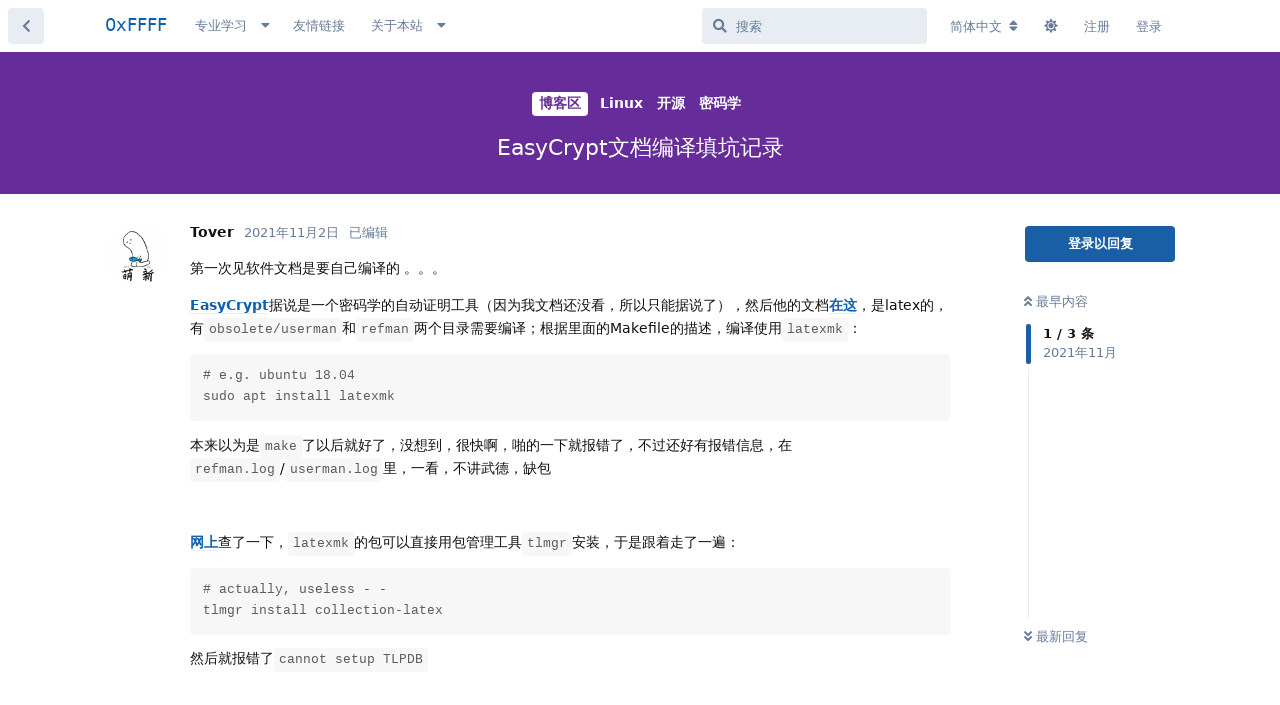

--- FILE ---
content_type: text/html; charset=utf-8
request_url: https://0xffff.one/d/1116-easycrypt-wen-dang-bian-yi-tian-keng-ji-lu
body_size: 16295
content:
<!doctype html>
<html  dir="ltr"        lang="zh-Hans" >
<head>
    <meta charset="utf-8">
    <title>EasyCrypt文档编译填坑记录 - 0xFFFF</title>

    <link rel="canonical" href="https://0xffff.one/d/1116">
<link rel="preload" href="https://cdn.0xffff.one/assets/forum.js?v=ee0a5ffc" as="script">
<link rel="preload" href="https://cdn.0xffff.one/assets/forum-zh-Hans.js?v=41c6941b" as="script">
<link rel="preload" href="https://cdn.0xffff.one/assets/fonts/fa-solid-900.woff2" as="font" type="font/woff2" crossorigin="">
<link rel="preload" href="https://cdn.0xffff.one/assets/fonts/fa-regular-400.woff2" as="font" type="font/woff2" crossorigin="">
<meta name="viewport" content="width=device-width, initial-scale=1, maximum-scale=1, minimum-scale=1">
<meta name="description" content="第一次见软件文档是要自己编译的 。。。 EasyCrypt据说是一个密码学的自动证明工具（因为我文档还没看，所以只能据说了），然后他的文档在这，是latex的，有obsolete/userman和refman两个目录需要编译；根据里面的Makefile的描述，编译使用latexmk： # e.g. ubunt...">
<meta name="theme-color" content="#195fa5">
<meta name="application-name" content="0xFFFF">
<meta name="robots" content="index, follow">
<meta name="twitter:card" content="summary">
<meta name="twitter:image" content="https://static-img.0xffff.one/vmMFoXyk1pCfYV3lgOAtZw6Y_SOQGEFlSdZNDufpurU/q:90/w:800/rt:fit/aHR0cHM6Ly8weGZm/ZmYub25lL2Fzc2V0/cy9maWxlcy8yMDIx/LTExLTAyLzE2MzU4/NjAzMTgtNDA4Mjkx/LTEucG5n.jpg">
<meta name="twitter:title" content="EasyCrypt文档编译填坑记录">
<meta name="twitter:description" content="第一次见软件文档是要自己编译的 。。。 EasyCrypt据说是一个密码学的自动证明工具（因为我文档还没看，所以只能据说了），然后他的文档在这，是latex的，有obsolete/userman和refman两个目录需要编译；根据里面的Makefile的描述，编译使用latexmk： # e.g. ubunt...">
<meta name="article:published_time" content="2021-11-02T13:37:53+00:00">
<meta name="article:updated_time" content="2021-11-08T01:18:29+00:00">
<meta name="twitter:url" content="https://0xffff.one/d/1116-">
<meta name="color-scheme" content="light">
<link rel="dns-prefetch" href="https://cdn.0xffff.one">
<link rel="preconnect" href="https://cdn.0xffff.one">
<link rel="dns-prefetch" href="https://lf6-cdn-tos.bytecdntp.com/">
<link rel="preconnect" href="https://lf6-cdn-tos.bytecdntp.com/">
<link rel="dns-prefetch" href="https://static.0xffff.one/">
<link rel="preconnect" href="https://static.0xffff.one/">
<link rel="dns-prefetch" href="https://static-img.0xffff.one/">
<link rel="preconnect" href="https://static-img.0xffff.one/">

<link rel="apple-touch-startup-image" href="/assets/apple/apple-splash-2048-2732.jpg" media="(device-width: 1024px) and (device-height: 1366px) and (-webkit-device-pixel-ratio: 2) and (orientation: portrait)">
<link rel="apple-touch-startup-image" href="/assets/apple/apple-splash-2732-2048.jpg" media="(device-width: 1024px) and (device-height: 1366px) and (-webkit-device-pixel-ratio: 2) and (orientation: landscape)">
<link rel="apple-touch-startup-image" href="/assets/apple/apple-splash-1668-2388.jpg" media="(device-width: 834px) and (device-height: 1194px) and (-webkit-device-pixel-ratio: 2) and (orientation: portrait)">
<link rel="apple-touch-startup-image" href="/assets/apple/apple-splash-2388-1668.jpg" media="(device-width: 834px) and (device-height: 1194px) and (-webkit-device-pixel-ratio: 2) and (orientation: landscape)">
<link rel="apple-touch-startup-image" href="/assets/apple/apple-splash-1536-2048.jpg" media="(device-width: 768px) and (device-height: 1024px) and (-webkit-device-pixel-ratio: 2) and (orientation: portrait)">
<link rel="apple-touch-startup-image" href="/assets/apple/apple-splash-2048-1536.jpg" media="(device-width: 768px) and (device-height: 1024px) and (-webkit-device-pixel-ratio: 2) and (orientation: landscape)">
<link rel="apple-touch-startup-image" href="/assets/apple/apple-splash-1668-2224.jpg" media="(device-width: 834px) and (device-height: 1112px) and (-webkit-device-pixel-ratio: 2) and (orientation: portrait)">
<link rel="apple-touch-startup-image" href="/assets/apple/apple-splash-2224-1668.jpg" media="(device-width: 834px) and (device-height: 1112px) and (-webkit-device-pixel-ratio: 2) and (orientation: landscape)">
<link rel="apple-touch-startup-image" href="/assets/apple/apple-splash-1620-2160.jpg" media="(device-width: 810px) and (device-height: 1080px) and (-webkit-device-pixel-ratio: 2) and (orientation: portrait)">
<link rel="apple-touch-startup-image" href="/assets/apple/apple-splash-2160-1620.jpg" media="(device-width: 810px) and (device-height: 1080px) and (-webkit-device-pixel-ratio: 2) and (orientation: landscape)">
<link rel="apple-touch-startup-image" href="/assets/apple/apple-splash-1284-2778.jpg" media="(device-width: 428px) and (device-height: 926px) and (-webkit-device-pixel-ratio: 3) and (orientation: portrait)">
<link rel="apple-touch-startup-image" href="/assets/apple/apple-splash-2778-1284.jpg" media="(device-width: 428px) and (device-height: 926px) and (-webkit-device-pixel-ratio: 3) and (orientation: landscape)">
<link rel="apple-touch-startup-image" href="/assets/apple/apple-splash-1170-2532.jpg" media="(device-width: 390px) and (device-height: 844px) and (-webkit-device-pixel-ratio: 3) and (orientation: portrait)">
<link rel="apple-touch-startup-image" href="/assets/apple/apple-splash-2532-1170.jpg" media="(device-width: 390px) and (device-height: 844px) and (-webkit-device-pixel-ratio: 3) and (orientation: landscape)">
<link rel="apple-touch-startup-image" href="/assets/apple/apple-splash-1125-2436.jpg" media="(device-width: 375px) and (device-height: 812px) and (-webkit-device-pixel-ratio: 3) and (orientation: portrait)">
<link rel="apple-touch-startup-image" href="/assets/apple/apple-splash-2436-1125.jpg" media="(device-width: 375px) and (device-height: 812px) and (-webkit-device-pixel-ratio: 3) and (orientation: landscape)">
<link rel="apple-touch-startup-image" href="/assets/apple/apple-splash-1242-2688.jpg" media="(device-width: 414px) and (device-height: 896px) and (-webkit-device-pixel-ratio: 3) and (orientation: portrait)">
<link rel="apple-touch-startup-image" href="/assets/apple/apple-splash-2688-1242.jpg" media="(device-width: 414px) and (device-height: 896px) and (-webkit-device-pixel-ratio: 3) and (orientation: landscape)">
<link rel="apple-touch-startup-image" href="/assets/apple/apple-splash-828-1792.jpg" media="(device-width: 414px) and (device-height: 896px) and (-webkit-device-pixel-ratio: 2) and (orientation: portrait)">
<link rel="apple-touch-startup-image" href="/assets/apple/apple-splash-1792-828.jpg" media="(device-width: 414px) and (device-height: 896px) and (-webkit-device-pixel-ratio: 2) and (orientation: landscape)">
<link rel="apple-touch-startup-image" href="/assets/apple/apple-splash-1242-2208.jpg" media="(device-width: 414px) and (device-height: 736px) and (-webkit-device-pixel-ratio: 3) and (orientation: portrait)">
<link rel="apple-touch-startup-image" href="/assets/apple/apple-splash-2208-1242.jpg" media="(device-width: 414px) and (device-height: 736px) and (-webkit-device-pixel-ratio: 3) and (orientation: landscape)">
<link rel="apple-touch-startup-image" href="/assets/apple/apple-splash-750-1334.jpg" media="(device-width: 375px) and (device-height: 667px) and (-webkit-device-pixel-ratio: 2) and (orientation: portrait)">
<link rel="apple-touch-startup-image" href="/assets/apple/apple-splash-1334-750.jpg" media="(device-width: 375px) and (device-height: 667px) and (-webkit-device-pixel-ratio: 2) and (orientation: landscape)">
<link rel="apple-touch-startup-image" href="/assets/apple/apple-splash-640-1136.jpg" media="(device-width: 320px) and (device-height: 568px) and (-webkit-device-pixel-ratio: 2) and (orientation: portrait)">
<link rel="apple-touch-startup-image" href="/assets/apple/apple-splash-1136-640.jpg" media="(device-width: 320px) and (device-height: 568px) and (-webkit-device-pixel-ratio: 2) and (orientation: landscape)">
<link rel="apple-touch-startup-image" href="/assets/apple/apple-splash-1179-2556.png" media="(device-width: 393px) and (device-height: 852px) and (-webkit-device-pixel-ratio: 3) and (orientation: portrait)">
<link rel="apple-touch-startup-image" href="/assets/apple/apple-splash-2556-1179.png" media="(device-width: 393px) and (device-height: 852px) and (-webkit-device-pixel-ratio: 3) and (orientation: landscape)">
<link rel="apple-touch-startup-image" href="/assets/apple/apple-splash-1290-2796.png" media="(device-width: 430px) and (device-height: 932px) and (-webkit-device-pixel-ratio: 3) and (orientation: portrait)">
<link rel="apple-touch-startup-image" href="/assets/apple/apple-splash-2796-1290.png" media="(device-width: 430px) and (device-height: 932px) and (-webkit-device-pixel-ratio: 3) and (orientation: landscape)">


<link rel="stylesheet" media="" class="nightmode-light" href="https://cdn.0xffff.one/assets/forum.css?v=17033f6f" />
<link rel="shortcut icon" href="https://cdn.0xffff.one/assets/favicon-gggj2dbz.png">
<meta property="og:site_name" content="0xFFFF">
<meta property="og:type" content="article">
<meta property="og:image" content="https://static-img.0xffff.one/vmMFoXyk1pCfYV3lgOAtZw6Y_SOQGEFlSdZNDufpurU/q:90/w:800/rt:fit/aHR0cHM6Ly8weGZm/ZmYub25lL2Fzc2V0/cy9maWxlcy8yMDIx/LTExLTAyLzE2MzU4/NjAzMTgtNDA4Mjkx/LTEucG5n.jpg">
<meta property="og:title" content="EasyCrypt文档编译填坑记录">
<meta property="og:description" content="第一次见软件文档是要自己编译的 。。。 EasyCrypt据说是一个密码学的自动证明工具（因为我文档还没看，所以只能据说了），然后他的文档在这，是latex的，有obsolete/userman和refman两个目录需要编译；根据里面的Makefile的描述，编译使用latexmk： # e.g. ubunt...">
<meta property="og:url" content="https://0xffff.one/d/1116-">
<script type="application/ld+json">[{"@context":"http:\/\/schema.org","@type":"QAPage","publisher":{"@type":"Organization","name":"0xFFFF","url":"https:\/\/0xffff.one","description":"0xFFFF \u642c\u7816\u6280\u672f\u793e\u533a\uff0c\u4e00\u4e2a\u9762\u5411\u8ba1\u7b97\u673a\u7231\u597d\u8005\u7684\u5b66\u672f\u8ba8\u8bba\u4ea4\u6d41\u793e\u533a\u3002\u81f4\u529b\u4e8e\u8425\u9020\u4e13\u6ce8\u5b66\u4e60\u8ba8\u8bba\u7684\u6c1b\u56f4\uff0c\u5e2e\u52a9\u8ba1\u7b97\u673a\u7231\u597d\u8005\u4eec\u66f4\u597d\u878d\u5165\u8ba1\u7b97\u673a\u79d1\u5b66\u9886\u57df\u7684\u5b66\u4e60\u63a2\u7d22\uff0c\u5728\u6c89\u6dc0\u4e0e\u4ea4\u6d41\u4e2d\u6301\u7eed\u6210\u957f\u3002","logo":null},"image":"https:\/\/static-img.0xffff.one\/vmMFoXyk1pCfYV3lgOAtZw6Y_SOQGEFlSdZNDufpurU\/q:90\/w:800\/rt:fit\/aHR0cHM6Ly8weGZm\/ZmYub25lL2Fzc2V0\/cy9maWxlcy8yMDIx\/LTExLTAyLzE2MzU4\/NjAzMTgtNDA4Mjkx\/LTEucG5n.jpg","description":"\u7b2c\u4e00\u6b21\u89c1\u8f6f\u4ef6\u6587\u6863\u662f\u8981\u81ea\u5df1\u7f16\u8bd1\u7684 \u3002\u3002\u3002 EasyCrypt\u636e\u8bf4\u662f\u4e00\u4e2a\u5bc6\u7801\u5b66\u7684\u81ea\u52a8\u8bc1\u660e\u5de5\u5177\uff08\u56e0\u4e3a\u6211\u6587\u6863\u8fd8\u6ca1\u770b\uff0c\u6240\u4ee5\u53ea\u80fd\u636e\u8bf4\u4e86\uff09\uff0c\u7136\u540e\u4ed6\u7684\u6587\u6863\u5728\u8fd9\uff0c\u662flatex\u7684\uff0c\u6709obsolete\/userman\u548crefman\u4e24\u4e2a\u76ee\u5f55\u9700\u8981\u7f16\u8bd1\uff1b\u6839\u636e\u91cc\u9762\u7684Makefile\u7684\u63cf\u8ff0\uff0c\u7f16\u8bd1\u4f7f\u7528latexmk\uff1a # e.g. ubunt...","datePublished":"2021-11-02T13:37:53+00:00","dateModified":"2021-11-08T01:18:29+00:00","url":"https:\/\/0xffff.one\/d\/1116-","mainEntity":{"@type":"Question","name":"EasyCrypt\u6587\u6863\u7f16\u8bd1\u586b\u5751\u8bb0\u5f55","text":"\u7b2c\u4e00\u6b21\u89c1\u8f6f\u4ef6\u6587\u6863\u662f\u8981\u81ea\u5df1\u7f16\u8bd1\u7684 \u3002\u3002\u3002\n\n[EasyCrypt](https:\/\/github.com\/EasyCrypt)\u636e\u8bf4\u662f\u4e00\u4e2a\u5bc6\u7801\u5b66\u7684\u81ea\u52a8\u8bc1\u660e\u5de5\u5177\uff08\u56e0\u4e3a\u6211\u6587\u6863\u8fd8\u6ca1\u770b\uff0c\u6240\u4ee5\u53ea\u80fd\u636e\u8bf4\u4e86\uff09\uff0c\u7136\u540e\u4ed6\u7684\u6587\u6863[\u5728\u8fd9](https:\/\/github.com\/EasyCrypt\/easycrypt-doc)\uff0c\u662flatex\u7684\uff0c\u6709``obsolete\/userman``\u548c``refman``\u4e24\u4e2a\u76ee\u5f55\u9700\u8981\u7f16\u8bd1\uff1b\u6839\u636e\u91cc\u9762\u7684Makefile\u7684\u63cf\u8ff0\uff0c\u7f16\u8bd1\u4f7f\u7528``latexmk``\uff1a\n\n```sh\n# e.g. ubuntu 18.04\nsudo apt install latexmk\n```\n\n\u672c\u6765\u4ee5\u4e3a\u662f``make``\u4e86\u4ee5\u540e\u5c31\u597d\u4e86\uff0c\u6ca1\u60f3\u5230\uff0c\u5f88\u5feb\u554a\uff0c\u556a\u7684\u4e00\u4e0b\u5c31\u62a5\u9519\u4e86\uff0c\u4e0d\u8fc7\u8fd8\u597d\u6709\u62a5\u9519\u4fe1\u606f\uff0c\u5728``refman.log``\/``userman.log``\u91cc\uff0c\u4e00\u770b\uff0c\u4e0d\u8bb2\u6b66\u5fb7\uff0c\u7f3a\u5305\n\n[upl-image-preview url=https:\/\/static.0xffff.one\/assets\/files\/2021-11-02\/1635860318-408291-1.png]\n\n[\u7f51\u4e0a](https:\/\/tex.stackexchange.com\/questions\/199798\/unable-to-install-keyval-sty)\u67e5\u4e86\u4e00\u4e0b\uff0c``latexmk``\u7684\u5305\u53ef\u4ee5\u76f4\u63a5\u7528\u5305\u7ba1\u7406\u5de5\u5177``tlmgr``\u5b89\u88c5\uff0c\u4e8e\u662f\u8ddf\u7740\u8d70\u4e86\u4e00\u904d\uff1a\n\n```sh\n# actually, useless - -\ntlmgr install collection-latex\n```\n\n\u7136\u540e\u5c31\u62a5\u9519\u4e86``cannot setup TLPDB``\n\n[upl-image-preview url=https:\/\/static.0xffff.one\/assets\/files\/2021-11-02\/1635860331-619233-2.png]\n\n\u6839\u636e[\u8fd9\u91cc](https:\/\/tex.stackexchange.com\/questions\/137428\/tlmgr-cannot-setup-tlpdb)\u7684\u8bf4\u6cd5\uff0c\u9700\u8981\u5148\u8fdb\u884c\u4e00\u4e9b\u521d\u59cb\u5316\uff1a\n\n```sh\ntlmgr init-usertree\n```\n\n\u641e\u5b9a\u540e\u518d\u8fd0\u884c\uff0c\u53c8\u53eb\u6211\u88c5\u4e00\u4e2a``xzdec``\uff1a\n\n[upl-image-preview url=https:\/\/static.0xffff.one\/assets\/files\/2021-11-02\/1635860397-875460-3.png]\n\n```sh\nsudo apt install xzdec\n```\n\n\u88c5\u5b8c\u540e\u518d\u8fd0\u884c\uff0c\u7248\u672c\u592a\u9ad8\n\n[upl-image-preview url=https:\/\/static.0xffff.one\/assets\/files\/2021-11-02\/1635860407-492268-4.png]\n\n\u6839\u636e[\u8fd9\u91cc](https:\/\/stackoverflow.com\/questions\/53401351\/texlive-update-error-tlmgr-remote-repository-is-newer-than-local-2017-2018)\u7684\u65b9\u6cd5\uff0c\u6362\u4e86\u4e2a\u6e90\uff1a\n\n```sh\ntlmgr option repository ftp:\/\/tug.org\/historic\/systems\/texlive\/2017\/tlnet-final\n```\n\n\u597d\u4e0d\u5bb9\u6613\u7ec8\u4e8e\u8dd1\u8d77\u6765\u4e86\uff0c\u53c8\u62a5``updmap``\u9700\u8981``-sys``\u6216\u8005``-user``\n\n[upl-image-preview url=https:\/\/static.0xffff.one\/assets\/files\/2021-11-02\/1635860416-466389-5.png]\n\n\u66b4\u529b\u89e3\u51b3\uff1a\n\n```sh\nalias updmap=\"updmap -user\"\n```\n\n\u7136\u540e\u5982\u65e0\u610f\u5916\u7684\u8bdd\u5230\u8fd9\u9700\u8981\u5b89\u88c5\u7684\u4f9d\u8d56\u90fd\u641e\u5b9a\u4e86\uff0c\u53ef\u4ee5\u5f00\u59cb\u88c5\u5305\u4e86\u3002\u5176\u5b9e\u540e\u6765\u6211\u624d\u53d1\u73b0\u4e0a\u9762\u88c5\u7684``collection-latex``\u662f\u6ca1\u5565\u7528\u7684- -\uff1a\n\n```sh\ntlmgr install fixme xkeyval imakeidx microtype bold-extra xcolor stmaryrd # dsfont\n```\n\n\u5176\u4e2d\u6709\u4e2a``dsfont``\u597d\u50cf\u7528``tlmgr``\u662f\u88c5\u4e0d\u4e0a\u7684\uff0c[\u89e3\u51b3\u65b9\u6cd5](https:\/\/tex.stackexchange.com\/questions\/96873\/how-to-install-dsfont-package)\u662f\u7528``apt``\u5b89\u88c5\uff1a\n\n```sh\nsudo apt-get install texlive-fonts-extra\n```\n\n\u5230\u8fd9\u91cc\u7136\u540e\u5c31\u53ef\u4ee5``make``\u51fa\u4e00\u4e2apdf\u4e86\uff0c\u4f46\u8fd8\u662f\u62a5\u4e86\u4e00\u70b9\u9519\uff08``refman``\u4e3a\u4f8b\uff09\n\n[upl-image-preview url=https:\/\/static.0xffff.one\/assets\/files\/2021-11-03\/1635949080-619296-6.png]\n\n``find``\u4e86\u4e00\u4e0b\uff0c\u8fd9\u4e2a\u6587\u4ef6\u5728``_build``\u91cc\uff0c\u4e8e\u662f\uff1a\n\n```sh\ncp .\/_build\/tactics.idx .\/\ncp .\/_build\/refman.idx .\/\n```\n\n\u518d``make``\u7684\u8bdd\u5e94\u8be5\u6ca1\u95ee\u9898\u4e86\uff08\u5bf9``refman``\u6765\u8bf4\uff09.\n\n\u5728\u7f16``obsolete\/userman``\u7684\u65f6\u5019\u8fd8\u6709\u4e00\u4e2a\u5305``multind ``\u4e0d\u80fd\u7528``tlmgr``\u5b89\u88c5\uff0c\u4e8e\u662f\u76f4\u63a5\u7f51\u4e0a\u4e0b\u4e86\u4e2a\uff08\u5728``obsolete\/userman\/``\u76ee\u5f55\u4e0b\uff09\n\n```sh\nwget https:\/\/ctan.org\/tex-archive\/macros\/latex209\/contrib\/misc\/multind.sty\n```\n\n\n\n\u9644\u4e0a\u6211\u7f16\u7684\u4e24\u4e2a\u6587\u6863\uff1a\n\n- [userman](https:\/\/drive.google.com\/file\/d\/1otViR_FRCxrgoasiZP0qvvfS8m8i4kcy\/view?usp=sharing)\n- [refman](https:\/\/drive.google.com\/file\/d\/1k5-_8IhkThgS-GzDKn1B0fDSNNKT9XVI\/view?usp=sharing)\n\n\n\u539f\u6587\u94fe\u63a5\uff1ahttps:\/\/tover.xyz\/p\/easy-crypt-tex\/","dateCreated":"2021-11-02T13:37:53.000000Z","author":{"@type":"Person","name":"Tover"},"answerCount":2,"suggestedAnswer":[{"@type":"Answer","text":"@\"Tover\"#p6802 \u8d76\u7d27\u7528\u8d77\u6765\uff01","dateCreated":"2021-11-05T12:51:58+00:00","url":"https:\/\/0xffff.one\/d\/1116-\/2","author":{"@type":"Person","name":"Bintou"},"upvoteCount":0},{"@type":"Answer","text":"@\"Bintou\"#p6808 \u5728\u7528\u4e86\uff0c\u5728\u7528\u4e86\uff080%","dateCreated":"2021-11-08T01:18:29+00:00","url":"https:\/\/0xffff.one\/d\/1116-\/3","author":{"@type":"Person","name":"Tover"},"upvoteCount":0}]}},{"@context":"http:\/\/schema.org","@type":"BreadcrumbList","itemListElement":[{"@type":"ListItem","position":1,"item":{"@type":"Thing","@id":"https:\/\/0xffff.one\/t\/blog","name":"\u535a\u5ba2\u533a","url":"https:\/\/0xffff.one\/t\/blog"}},{"@type":"ListItem","position":2,"item":{"@type":"Thing","@id":"https:\/\/0xffff.one\/t\/linux","name":"Linux","url":"https:\/\/0xffff.one\/t\/linux"}},{"@type":"ListItem","position":3,"item":{"@type":"Thing","@id":"https:\/\/0xffff.one\/t\/open-source","name":"\u5f00\u6e90","url":"https:\/\/0xffff.one\/t\/open-source"}},{"@type":"ListItem","position":4,"item":{"@type":"Thing","@id":"https:\/\/0xffff.one\/t\/crypto","name":"\u5bc6\u7801\u5b66","url":"https:\/\/0xffff.one\/t\/crypto"}}],"itemListOrder":"ItemListUnordered","numberOfItems":4},{"@context":"http:\/\/schema.org","@type":"WebSite","url":"https:\/\/0xffff.one\/","potentialAction":{"@type":"SearchAction","target":"https:\/\/0xffff.one\/?q={search_term_string}","query-input":"required name=search_term_string"}}]</script>
<link rel="alternate" type="application/atom+xml" title="论坛活动" href="https://0xffff.one/atom" />
<link rel="alternate" type="application/atom+xml" title="论坛新帖" href="https://0xffff.one/atom/discussions" />
<link rel="alternate" type="application/atom+xml" title="这篇主题" href="https://0xffff.one/atom/d/1116-easycrypt-wen-dang-bian-yi-tian-keng-ji-lu" />

        <script>
            /* fof/nightmode workaround for browsers without (prefers-color-scheme) CSS media query support */
            if (!window.matchMedia('not all and (prefers-color-scheme), (prefers-color-scheme)').matches) {
                document.querySelector('link.nightmode-light').removeAttribute('media');
            }
        </script>
        
<script src="https://challenges.cloudflare.com/turnstile/v0/api.js?render=explicit"></script>
<link rel='manifest' href='/webmanifest'>
<meta name='apple-mobile-web-app-capable' content='yes'>
<meta id='apple-style' name='apple-mobile-web-app-status-bar-style' content='default'>
<meta id='apple-title' name='apple-mobile-web-app-title' content=''>
<link id='apple-icon-256' rel='apple-touch-icon' sizes='256x256' href='https://cdn.0xffff.one/assets/pwa-icon-256x256-yuicfkiz.png'>
<script defer type="text/javascript" src="https://cdnjs.cloudflare.com/ajax/libs/fancybox/3.5.7/jquery.fancybox.min.js"></script>
<link rel="preload" as="style" href="https://cdnjs.cloudflare.com/ajax/libs/fancybox/3.5.7/jquery.fancybox.min.css" onload="this.onload=null;this.rel='stylesheet'">
</head>

<body>
    <!-- Global site tag (gtag.js) - Google Analytics -->
<script async src="https://www.googletagmanager.com/gtag/js?id=G-9130VCP0JH"></script>
<script>
  window.dataLayer = window.dataLayer || [];
  function gtag(){dataLayer.push(arguments);}
  gtag('js', new Date());

  gtag('config', 'G-9130VCP0JH');

localStorage.setItem('welcomeHidden', '');
</script>


<div id="app" class="App">

    <div id="app-navigation" class="App-navigation"></div>

    <div id="drawer" class="App-drawer">

        <header id="header" class="App-header">
            <div id="header-navigation" class="Header-navigation"></div>
            <div class="container">
                <div class="Header-title">
                    <a href="https://0xffff.one" id="home-link">
                                                    0xFFFF
                                            </a>
                </div>
                <div id="header-primary" class="Header-primary"></div>
                <div id="header-secondary" class="Header-secondary"></div>
            </div>
        </header>

    </div>

    <main class="App-content">
        <div id="content"></div>

        <div id="flarum-loading" style="display: none">
    正在加载…
</div>

<noscript>
    <div class="Alert">
        <div class="container">
            请使用更现代的浏览器并启用 JavaScript 以获得最佳浏览体验。
        </div>
    </div>
</noscript>

<div id="flarum-loading-error" style="display: none">
    <div class="Alert">
        <div class="container">
            加载论坛时出错，请强制刷新页面重试。
        </div>
    </div>
</div>

<noscript id="flarum-content">
    <div class="container">
    <h1>EasyCrypt文档编译填坑记录</h1>

    <div>
                    <article>
                                <div class="PostUser"><h3 class="PostUser-name">Tover</h3></div>
                <div class="Post-body">
                    <p>第一次见软件文档是要自己编译的 。。。</p>

<p><a href="https://github.com/EasyCrypt" rel="ugc noopener nofollow" target="_blank" rel="ugc noopener nofollow" target="_blank">EasyCrypt</a>据说是一个密码学的自动证明工具（因为我文档还没看，所以只能据说了），然后他的文档<a href="https://github.com/EasyCrypt/easycrypt-doc" rel="ugc noopener nofollow" target="_blank" rel="ugc noopener nofollow" target="_blank">在这</a>，是latex的，有<code>obsolete/userman</code>和<code>refman</code>两个目录需要编译；根据里面的Makefile的描述，编译使用<code>latexmk</code>：</p>

<pre><code class="language-sh"># e.g. ubuntu 18.04
sudo apt install latexmk</code><script async="" crossorigin="anonymous" data-hljs-style="github" integrity="sha384-E9ssooeJ4kPel3JD7st0BgS50OLWFEdg4ZOp8lYPy52ctQazOIV37TCvzV8l4cYG" src="https://cdn.jsdelivr.net/gh/s9e/hljs-loader@1.0.34/loader.min.js"></script><script>
                    if(window.hljsLoader && !document.currentScript.parentNode.hasAttribute('data-s9e-livepreview-onupdate')) {
                        window.hljsLoader.highlightBlocks(document.currentScript.parentNode);
                    }
                </script></pre>

<p>本来以为是<code>make</code>了以后就好了，没想到，很快啊，啪的一下就报错了，不过还好有报错信息，在<code>refman.log</code>/<code>userman.log</code>里，一看，不讲武德，缺包</p>

<p><img src="https://static-img.0xffff.one/vmMFoXyk1pCfYV3lgOAtZw6Y_SOQGEFlSdZNDufpurU/q:90/w:800/rt:fit/aHR0cHM6Ly8weGZm/ZmYub25lL2Fzc2V0/cy9maWxlcy8yMDIx/LTExLTAyLzE2MzU4/NjAzMTgtNDA4Mjkx/LTEucG5n.jpg" data-orig-src="https://0xffff.one/assets/files/2021-11-02/1635860318-408291-1.png" width="" height="" title="" alt=""></p>

<p><a href="https://tex.stackexchange.com/questions/199798/unable-to-install-keyval-sty" rel="ugc noopener nofollow" target="_blank" rel="ugc noopener nofollow" target="_blank">网上</a>查了一下，<code>latexmk</code>的包可以直接用包管理工具<code>tlmgr</code>安装，于是跟着走了一遍：</p>

<pre><code class="language-sh"># actually, useless - -
tlmgr install collection-latex</code><script async="" crossorigin="anonymous" data-hljs-style="github" integrity="sha384-E9ssooeJ4kPel3JD7st0BgS50OLWFEdg4ZOp8lYPy52ctQazOIV37TCvzV8l4cYG" src="https://cdn.jsdelivr.net/gh/s9e/hljs-loader@1.0.34/loader.min.js"></script><script>
                    if(window.hljsLoader && !document.currentScript.parentNode.hasAttribute('data-s9e-livepreview-onupdate')) {
                        window.hljsLoader.highlightBlocks(document.currentScript.parentNode);
                    }
                </script></pre>

<p>然后就报错了<code>cannot setup TLPDB</code></p>

<p><img src="https://static-img.0xffff.one/x4oMvT_ayYBh6V5lUkbjw26ZZw87T5Q9x_6SKXfYCkg/q:90/w:800/rt:fit/aHR0cHM6Ly8weGZm/ZmYub25lL2Fzc2V0/cy9maWxlcy8yMDIx/LTExLTAyLzE2MzU4/NjAzMzEtNjE5MjMz/LTIucG5n.jpg" data-orig-src="https://0xffff.one/assets/files/2021-11-02/1635860331-619233-2.png" width="" height="" title="" alt=""></p>

<p>根据<a href="https://tex.stackexchange.com/questions/137428/tlmgr-cannot-setup-tlpdb" rel="ugc noopener nofollow" target="_blank" rel="ugc noopener nofollow" target="_blank">这里</a>的说法，需要先进行一些初始化：</p>

<pre><code class="language-sh">tlmgr init-usertree</code><script async="" crossorigin="anonymous" data-hljs-style="github" integrity="sha384-E9ssooeJ4kPel3JD7st0BgS50OLWFEdg4ZOp8lYPy52ctQazOIV37TCvzV8l4cYG" src="https://cdn.jsdelivr.net/gh/s9e/hljs-loader@1.0.34/loader.min.js"></script><script>
                    if(window.hljsLoader && !document.currentScript.parentNode.hasAttribute('data-s9e-livepreview-onupdate')) {
                        window.hljsLoader.highlightBlocks(document.currentScript.parentNode);
                    }
                </script></pre>

<p>搞定后再运行，又叫我装一个<code>xzdec</code>：</p>

<p><img src="https://static-img.0xffff.one/DHGS5dAId6CV1G7D-Upp_dKQt_oT8kwbVJlA04hups4/q:90/w:800/rt:fit/aHR0cHM6Ly8weGZm/ZmYub25lL2Fzc2V0/cy9maWxlcy8yMDIx/LTExLTAyLzE2MzU4/NjAzOTctODc1NDYw/LTMucG5n.jpg" data-orig-src="https://0xffff.one/assets/files/2021-11-02/1635860397-875460-3.png" width="" height="" title="" alt=""></p>

<pre><code class="language-sh">sudo apt install xzdec</code><script async="" crossorigin="anonymous" data-hljs-style="github" integrity="sha384-E9ssooeJ4kPel3JD7st0BgS50OLWFEdg4ZOp8lYPy52ctQazOIV37TCvzV8l4cYG" src="https://cdn.jsdelivr.net/gh/s9e/hljs-loader@1.0.34/loader.min.js"></script><script>
                    if(window.hljsLoader && !document.currentScript.parentNode.hasAttribute('data-s9e-livepreview-onupdate')) {
                        window.hljsLoader.highlightBlocks(document.currentScript.parentNode);
                    }
                </script></pre>

<p>装完后再运行，版本太高</p>

<p><img src="https://static-img.0xffff.one/eHwLhecc37g4m1jRqMA8-m5dl3ioIMq24WOciGFYoFk/q:90/w:800/rt:fit/aHR0cHM6Ly8weGZm/ZmYub25lL2Fzc2V0/cy9maWxlcy8yMDIx/LTExLTAyLzE2MzU4/NjA0MDctNDkyMjY4/LTQucG5n.jpg" data-orig-src="https://0xffff.one/assets/files/2021-11-02/1635860407-492268-4.png" width="" height="" title="" alt=""></p>

<p>根据<a href="https://stackoverflow.com/questions/53401351/texlive-update-error-tlmgr-remote-repository-is-newer-than-local-2017-2018" rel="ugc noopener nofollow" target="_blank" rel="ugc noopener nofollow" target="_blank">这里</a>的方法，换了个源：</p>

<pre><code class="language-sh">tlmgr option repository ftp://tug.org/historic/systems/texlive/2017/tlnet-final</code><script async="" crossorigin="anonymous" data-hljs-style="github" integrity="sha384-E9ssooeJ4kPel3JD7st0BgS50OLWFEdg4ZOp8lYPy52ctQazOIV37TCvzV8l4cYG" src="https://cdn.jsdelivr.net/gh/s9e/hljs-loader@1.0.34/loader.min.js"></script><script>
                    if(window.hljsLoader && !document.currentScript.parentNode.hasAttribute('data-s9e-livepreview-onupdate')) {
                        window.hljsLoader.highlightBlocks(document.currentScript.parentNode);
                    }
                </script></pre>

<p>好不容易终于跑起来了，又报<code>updmap</code>需要<code>-sys</code>或者<code>-user</code></p>

<p><img src="https://static-img.0xffff.one/urjYmkEhm4fDY4wz1FVmrIcZwNbNTZTQNgZrWlJB4LM/q:90/w:800/rt:fit/aHR0cHM6Ly8weGZm/ZmYub25lL2Fzc2V0/cy9maWxlcy8yMDIx/LTExLTAyLzE2MzU4/NjA0MTYtNDY2Mzg5/LTUucG5n.jpg" data-orig-src="https://0xffff.one/assets/files/2021-11-02/1635860416-466389-5.png" width="" height="" title="" alt=""></p>

<p>暴力解决：</p>

<pre><code class="language-sh">alias updmap="updmap -user"</code><script async="" crossorigin="anonymous" data-hljs-style="github" integrity="sha384-E9ssooeJ4kPel3JD7st0BgS50OLWFEdg4ZOp8lYPy52ctQazOIV37TCvzV8l4cYG" src="https://cdn.jsdelivr.net/gh/s9e/hljs-loader@1.0.34/loader.min.js"></script><script>
                    if(window.hljsLoader && !document.currentScript.parentNode.hasAttribute('data-s9e-livepreview-onupdate')) {
                        window.hljsLoader.highlightBlocks(document.currentScript.parentNode);
                    }
                </script></pre>

<p>然后如无意外的话到这需要安装的依赖都搞定了，可以开始装包了。其实后来我才发现上面装的<code>collection-latex</code>是没啥用的- -：</p>

<pre><code class="language-sh">tlmgr install fixme xkeyval imakeidx microtype bold-extra xcolor stmaryrd # dsfont</code><script async="" crossorigin="anonymous" data-hljs-style="github" integrity="sha384-E9ssooeJ4kPel3JD7st0BgS50OLWFEdg4ZOp8lYPy52ctQazOIV37TCvzV8l4cYG" src="https://cdn.jsdelivr.net/gh/s9e/hljs-loader@1.0.34/loader.min.js"></script><script>
                    if(window.hljsLoader && !document.currentScript.parentNode.hasAttribute('data-s9e-livepreview-onupdate')) {
                        window.hljsLoader.highlightBlocks(document.currentScript.parentNode);
                    }
                </script></pre>

<p>其中有个<code>dsfont</code>好像用<code>tlmgr</code>是装不上的，<a href="https://tex.stackexchange.com/questions/96873/how-to-install-dsfont-package" rel="ugc noopener nofollow" target="_blank" rel="ugc noopener nofollow" target="_blank">解决方法</a>是用<code>apt</code>安装：</p>

<pre><code class="language-sh">sudo apt-get install texlive-fonts-extra</code><script async="" crossorigin="anonymous" data-hljs-style="github" integrity="sha384-E9ssooeJ4kPel3JD7st0BgS50OLWFEdg4ZOp8lYPy52ctQazOIV37TCvzV8l4cYG" src="https://cdn.jsdelivr.net/gh/s9e/hljs-loader@1.0.34/loader.min.js"></script><script>
                    if(window.hljsLoader && !document.currentScript.parentNode.hasAttribute('data-s9e-livepreview-onupdate')) {
                        window.hljsLoader.highlightBlocks(document.currentScript.parentNode);
                    }
                </script></pre>

<p>到这里然后就可以<code>make</code>出一个pdf了，但还是报了一点错（<code>refman</code>为例）</p>

<p><img src="https://static-img.0xffff.one/Nc9-6AUdREHn7iq5nk6VYLkjBYpwoSrN6jtdAkVpxeE/q:90/w:800/rt:fit/aHR0cHM6Ly8weGZm/ZmYub25lL2Fzc2V0/cy9maWxlcy8yMDIx/LTExLTAzLzE2MzU5/NDkwODAtNjE5Mjk2/LTYucG5n.jpg" data-orig-src="https://0xffff.one/assets/files/2021-11-03/1635949080-619296-6.png" width="" height="" title="" alt=""></p>

<p><code>find</code>了一下，这个文件在<code>_build</code>里，于是：</p>

<pre><code class="language-sh">cp ./_build/tactics.idx ./
cp ./_build/refman.idx ./</code><script async="" crossorigin="anonymous" data-hljs-style="github" integrity="sha384-E9ssooeJ4kPel3JD7st0BgS50OLWFEdg4ZOp8lYPy52ctQazOIV37TCvzV8l4cYG" src="https://cdn.jsdelivr.net/gh/s9e/hljs-loader@1.0.34/loader.min.js"></script><script>
                    if(window.hljsLoader && !document.currentScript.parentNode.hasAttribute('data-s9e-livepreview-onupdate')) {
                        window.hljsLoader.highlightBlocks(document.currentScript.parentNode);
                    }
                </script></pre>

<p>再<code>make</code>的话应该没问题了（对<code>refman</code>来说）.</p>

<p>在编<code>obsolete/userman</code>的时候还有一个包<code>multind</code>不能用<code>tlmgr</code>安装，于是直接网上下了个（在<code>obsolete/userman/</code>目录下）</p>

<pre><code class="language-sh">wget https://ctan.org/tex-archive/macros/latex209/contrib/misc/multind.sty</code><script async="" crossorigin="anonymous" data-hljs-style="github" integrity="sha384-E9ssooeJ4kPel3JD7st0BgS50OLWFEdg4ZOp8lYPy52ctQazOIV37TCvzV8l4cYG" src="https://cdn.jsdelivr.net/gh/s9e/hljs-loader@1.0.34/loader.min.js"></script><script>
                    if(window.hljsLoader && !document.currentScript.parentNode.hasAttribute('data-s9e-livepreview-onupdate')) {
                        window.hljsLoader.highlightBlocks(document.currentScript.parentNode);
                    }
                </script></pre>



<p>附上我编的两个文档：</p>

<ul><li><a href="https://drive.google.com/file/d/1otViR_FRCxrgoasiZP0qvvfS8m8i4kcy/view?usp=sharing" rel="ugc noopener nofollow" target="_blank" rel="ugc noopener nofollow" target="_blank">userman</a></li>
<li><a href="https://drive.google.com/file/d/1k5-_8IhkThgS-GzDKn1B0fDSNNKT9XVI/view?usp=sharing" rel="ugc noopener nofollow" target="_blank" rel="ugc noopener nofollow" target="_blank">refman</a></li></ul>


<p>原文链接：<a href="https://tover.xyz/p/easy-crypt-tex/" rel="ugc noopener nofollow" target="_blank" rel="ugc noopener nofollow" target="_blank">https://tover.xyz/p/easy-crypt-tex/</a></p>
                </div>
            </article>

            <hr>
                    <article>
                                <div class="PostUser"><h3 class="PostUser-name">Bintou</h3></div>
                <div class="Post-body">
                    <p><a href="https://0xffff.one/d/1116/1" class="PostMention" data-id="6802" rel="" target="">Tover</a> 赶紧用起来！</p>
                </div>
            </article>

            <hr>
                    <article>
                                <div class="PostUser"><h3 class="PostUser-name">Tover</h3></div>
                <div class="Post-body">
                    <p><a href="https://0xffff.one/d/1116/2" class="PostMention" data-id="6808" rel="" target="">Bintou</a> 在用了，在用了（0%</p>
                </div>
            </article>

            <hr>
            </div>

    
    </div>

</noscript>


        <div class="App-composer">
            <div class="container">
                <div id="composer"></div>
            </div>
        </div>
    </main>

</div>

<p style="
text-align: center;
width: 100%;
margin: 10px 0 30px;
font-family: Cambria, Cochin, Georgia, Times, 'Times New Roman', serif;
font-size: 14px;
color: rgba(25, 95, 165, 0.74);
user-select: none;
">© 2018-2025 0xFFFF</p>


    <div id="modal"></div>
    <div id="alerts"></div>

    <script>
        document.getElementById('flarum-loading').style.display = 'block';
        var flarum = {extensions: {}};
    </script>

    <script src="https://cdn.0xffff.one/assets/forum.js?v=ee0a5ffc"></script>
<script src="https://cdn.0xffff.one/assets/forum-zh-Hans.js?v=41c6941b"></script>

    <script id="flarum-json-payload" type="application/json">
        {"fof-nightmode.assets.day":"https:\/\/cdn.0xffff.one\/assets\/forum.css?v=17033f6f","fof-nightmode.assets.night":"https:\/\/cdn.0xffff.one\/assets\/forum-dark.css?v=2dd11f50","resources":[{"type":"forums","id":"1","attributes":{"title":"0xFFFF","description":"0xFFFF \u642c\u7816\u6280\u672f\u793e\u533a\uff0c\u4e00\u4e2a\u9762\u5411\u8ba1\u7b97\u673a\u7231\u597d\u8005\u7684\u5b66\u672f\u8ba8\u8bba\u4ea4\u6d41\u793e\u533a\u3002\u81f4\u529b\u4e8e\u8425\u9020\u4e13\u6ce8\u5b66\u4e60\u8ba8\u8bba\u7684\u6c1b\u56f4\uff0c\u5e2e\u52a9\u8ba1\u7b97\u673a\u7231\u597d\u8005\u4eec\u66f4\u597d\u878d\u5165\u8ba1\u7b97\u673a\u79d1\u5b66\u9886\u57df\u7684\u5b66\u4e60\u63a2\u7d22\uff0c\u5728\u6c89\u6dc0\u4e0e\u4ea4\u6d41\u4e2d\u6301\u7eed\u6210\u957f\u3002","showLanguageSelector":true,"baseUrl":"https:\/\/0xffff.one","basePath":"","baseOrigin":"https:\/\/0xffff.one","debug":false,"apiUrl":"https:\/\/0xffff.one\/api","welcomeTitle":"\u6b22\u8fce\u6765\u5230 0xFFFF","welcomeMessage":"0xFFFF \u642c\u7816\u6280\u672f\u793e\u533a \u2014 \u4e13\u6ce8\u3001\u6c89\u6dc0\u3001\u4ea4\u6d41\n\u003Cdiv style=\u0022margin-top: 5px;\u0022\u003E\u003Ca href=\u0022https:\/\/wiki.0xffff.one\u0022 target=\u0022_blank\u0022\u003ECS Wiki\u003C\/a\u003E - \u003Ca href=\u0022https:\/\/0xffff.one\/p\/2-0xffff-intro\u0022\u003E\u7fa4\u804a\u003C\/a\u003E - \u003Ca href=\u0022https:\/\/0xffff.one\/p\/4-events\u0022\u003E\u6d3b\u52a8\u003C\/a\u003E - \u003Ca href=\u0022https:\/\/github.com\/0xffff-one\u0022 target=\u0022_blank\u0022\u003EGitHub\u003C\/a\u003E - \u003Ca href=\u0022https:\/\/0xffff.one\/d\/2\u0022\u003E\u6307\u5357\u003C\/a\u003E - \u003Ca href=\u0022https:\/\/0xffff.one\/p\/2-0xffff-intro\u0022\u003E\u5173\u4e8e\u003C\/a\u003E\u003C\/div\u003E","themePrimaryColor":"#195fa5","themeSecondaryColor":"#4D698E","logoUrl":null,"faviconUrl":"https:\/\/cdn.0xffff.one\/assets\/favicon-gggj2dbz.png","headerHtml":"\u003C!-- Global site tag (gtag.js) - Google Analytics --\u003E\n\u003Cscript async src=\u0022https:\/\/www.googletagmanager.com\/gtag\/js?id=G-9130VCP0JH\u0022\u003E\u003C\/script\u003E\n\u003Cscript\u003E\n  window.dataLayer = window.dataLayer || [];\n  function gtag(){dataLayer.push(arguments);}\n  gtag(\u0027js\u0027, new Date());\n\n  gtag(\u0027config\u0027, \u0027G-9130VCP0JH\u0027);\n\nlocalStorage.setItem(\u0027welcomeHidden\u0027, \u0027\u0027);\n\u003C\/script\u003E\n","footerHtml":"\u003Cp style=\u0022\ntext-align: center;\nwidth: 100%;\nmargin: 10px 0 30px;\nfont-family: Cambria, Cochin, Georgia, Times, \u0027Times New Roman\u0027, serif;\nfont-size: 14px;\ncolor: rgba(25, 95, 165, 0.74);\nuser-select: none;\n\u0022\u003E\u00a9 2018-2025 0xFFFF\u003C\/p\u003E","allowSignUp":true,"defaultRoute":"\/all","canViewForum":true,"canStartDiscussion":false,"canSearchUsers":true,"canCreateAccessToken":false,"canModerateAccessTokens":false,"assetsBaseUrl":"https:\/\/cdn.0xffff.one\/assets","canViewFlags":false,"guidelinesUrl":null,"canBypassTagCounts":false,"minPrimaryTags":"1","maxPrimaryTags":"2","minSecondaryTags":"0","maxSecondaryTags":"4","canConfigureSeo":false,"mathren.allow_asciimath":false,"mathren.katex_options":{"fleqn":false,"leqno":false,"output":"htmlAndMathml","throwOnError":false,"errorColor":"#cc0000","minRuleThickness":0.05,"maxSize":10,"maxExpand":1000,"macros":[],"colorIsTextColor":false},"mathren.enable_editor_buttons":true,"mathren.aliases_as_primary":true,"mathren.enable_copy_tex":true,"mathren.bbcode_delimiters":[{"left":"[math]","right":"[\/math]","display":true,"ascii":false},{"left":"[imath]","right":"[\/imath]","display":false,"ascii":false}],"mathren.alias_delimiters":[{"left":"$$","right":"$$","display":true,"ascii":false},{"left":"\u20ba\u20ba","right":"\u20ba\u20ba","display":true,"ascii":false},{"left":"\\\\begin{equation}","right":"\\\\end{equation}","display":true,"ascii":false},{"left":"\\\\begin{align}","right":"\\\\end{align}","display":true,"ascii":false},{"left":"\\\\begin{alignat}","right":"\\\\end{alignat}","display":true,"ascii":false},{"left":"\\\\begin{gather}","right":"\\\\end{gather}","display":true,"ascii":false},{"left":"\\\\begin{CD}","right":"\\\\end{CD}","display":true,"ascii":false},{"left":"$","right":"$","display":false,"ascii":false},{"left":"\\(","right":"\\)","display":false,"ascii":false},{"left":"\\\\begin{equation}","right":"\\\\end{equation}","display":true,"ascii":false},{"left":"\\\\begin{align}","right":"\\\\end{align}","display":true,"ascii":false},{"left":"\\\\begin{alignat}","right":"\\\\end{alignat}","display":true,"ascii":false},{"left":"\\\\begin{gather}","right":"\\\\end{gather}","display":true,"ascii":false},{"left":"\\\\begin{CD}","right":"\\\\end{CD}","display":true,"ascii":false}],"mathren.explicit_bbcode_delimiters":[{"left":"[math:0]","right":"[\/math:0]","display":true,"ascii":false},{"left":"[imath:0]","right":"[\/imath:0]","display":false,"ascii":false}],"mathren.primary_block_delimiter":{"left":"[math:0]","right":"[\/math:0]","display":true,"ascii":false},"mathren.primary_inline_delimiter":{"left":"[imath:0]","right":"[\/imath:0]","display":false,"ascii":false},"mathren.primary_block_delimiter_alias":{"left":"$$","right":"$$","display":true,"ascii":false},"mathren.primary_inline_delimiter_alias":{"left":"$","right":"$","display":false,"ascii":false},"textFormattingForDiffPreviews":true,"ianm-syndication.plugin.forum-format":"atom","ianm-syndication.plugin.forum-icons":false,"fof-user-bio.maxLength":200,"fof-user-bio.maxLines":0,"fof-upload.canUpload":false,"fof-upload.canDownload":false,"fof-upload.composerButtonVisiblity":"upload-btn","fof-socialprofile.allow_external_favicons":true,"fof-oauth":[null,null,{"name":"github","icon":"fab fa-github","priority":0},null,null,null,null],"fof-oauth.only_icons":false,"fof-oauth.popupWidth":580,"fof-oauth.popupHeight":400,"fof-oauth.fullscreenPopup":true,"fofNightMode_autoUnsupportedFallback":1,"fofNightMode.showThemeToggleOnHeaderAlways":false,"fof-nightmode.default_theme":1,"fofNightMode.showThemeToggleInSolid":true,"canSaveDrafts":false,"canScheduleDrafts":false,"drafts.enableScheduledDrafts":false,"pusherKey":"f8e6c025c1bce998f820","pusherCluster":"ap1","allowUsernameMentionFormat":true,"blomstra-turnstile.site_key":"0x4AAAAAAAFh5OGsiz6J20uF","turnstile_dark_mode":false,"blomstra-turnstile.signup":true,"blomstra-turnstile.signin":false,"blomstra-turnstile.forgot":true,"pwa-icon-256x256Url":"https:\/\/cdn.0xffff.one\/assets\/pwa-icon-256x256-yuicfkiz.png","vapidPublicKey":"BL1iIN6J13rG6QvfOIceCima8M2b4Rz6la-67NsHx6aklGE8qeLL0FWs6YUGwIS_MbctAfETKW0cU7wQPC8uI-M"},"relationships":{"groups":{"data":[{"type":"groups","id":"1"},{"type":"groups","id":"2"},{"type":"groups","id":"3"},{"type":"groups","id":"4"}]},"tags":{"data":[{"type":"tags","id":"1"},{"type":"tags","id":"2"},{"type":"tags","id":"5"},{"type":"tags","id":"6"},{"type":"tags","id":"7"},{"type":"tags","id":"8"},{"type":"tags","id":"14"},{"type":"tags","id":"40"},{"type":"tags","id":"49"},{"type":"tags","id":"58"},{"type":"tags","id":"13"},{"type":"tags","id":"24"},{"type":"tags","id":"19"},{"type":"tags","id":"16"}]},"links":{"data":[{"type":"links","id":"1"},{"type":"links","id":"2"},{"type":"links","id":"3"},{"type":"links","id":"5"},{"type":"links","id":"9"},{"type":"links","id":"10"},{"type":"links","id":"11"},{"type":"links","id":"12"},{"type":"links","id":"13"}]}}},{"type":"groups","id":"1","attributes":{"nameSingular":"\u7ba1\u7406\u5458","namePlural":"\u7ba1\u7406\u5458","color":"#B72A2A","icon":"fas fa-wrench","isHidden":0}},{"type":"groups","id":"2","attributes":{"nameSingular":"\u6e38\u5ba2","namePlural":"\u6e38\u5ba2","color":null,"icon":null,"isHidden":0}},{"type":"groups","id":"3","attributes":{"nameSingular":"\u6ce8\u518c\u7528\u6237","namePlural":"\u6ce8\u518c\u7528\u6237","color":null,"icon":null,"isHidden":0}},{"type":"groups","id":"4","attributes":{"nameSingular":"\u7248\u4e3b","namePlural":"\u7248\u4e3b\u7ec4","color":"#80349E","icon":"fas fa-bolt","isHidden":0}},{"type":"tags","id":"1","attributes":{"name":"\u7efc\u5408\u8ba8\u8bba","description":"\u7efc\u5408\u8ba8\u8bba\u533a\uff0c\u63a5\u7eb3\u5404\u79cd\u8bdd\u9898\uff08\u4e0d\u77e5\u9053\u52a0\u4ec0\u4e48 Tag \u7684\u8bdd\uff0c\u53ef\u4ee5\u9009\u8fd9\u4e2a\uff09","slug":"general","color":"#888","backgroundUrl":null,"backgroundMode":null,"icon":"","discussionCount":91,"position":0,"defaultSort":null,"isChild":false,"isHidden":false,"lastPostedAt":"2025-12-16T10:05:14+00:00","canStartDiscussion":false,"canAddToDiscussion":false}},{"type":"tags","id":"2","attributes":{"name":"\u7ad9\u52a1","description":"\u7f51\u7ad9\u516c\u544a\u3001\u529f\u80fd\u66f4\u65b0\u8bb0\u5f55\u3001\u610f\u89c1\u5efa\u8bae\u7b49","slug":"administration","color":"#667c99","backgroundUrl":null,"backgroundMode":null,"icon":"","discussionCount":36,"position":9,"defaultSort":null,"isChild":false,"isHidden":false,"lastPostedAt":"2025-12-16T10:07:21+00:00","canStartDiscussion":false,"canAddToDiscussion":false}},{"type":"tags","id":"5","attributes":{"name":"\u5206\u4eab\u53d1\u73b0","description":"\u5206\u4eab\u4f60\u65e5\u5e38\u7684\u8111\u6d1e\u548c\u63a2\u7d22\u53d1\u73b0\u3001\u53ef\u4ee5\u662f\u89c9\u5f97\u4e0d\u9519\u7684\u4e66\u7c4d\u3001\u6587\u7ae0\u3001\u7f51\u9875\u3001\u8f6f\u4ef6\u3001\u8bfe\u7a0b\u3001\u5f00\u6e90\u9879\u76ee\u3001\u5b66\u4e60\u8d44\u6e90\u7b49\u7b49\uff0c\u4e92\u76f8\u62d3\u5bbd\u89c6\u91ce\uff0c\u6fc0\u53d1\u7075\u611f\uff01","slug":"share","color":"#8a6aad","backgroundUrl":null,"backgroundMode":null,"icon":"","discussionCount":655,"position":1,"defaultSort":null,"isChild":false,"isHidden":false,"lastPostedAt":"2025-11-09T09:53:39+00:00","canStartDiscussion":false,"canAddToDiscussion":false}},{"type":"tags","id":"6","attributes":{"name":"\u95ee\u4e0e\u7b54","description":"\u89e3\u51b3\u5b66\u4e60\u751f\u6d3b\u4e2d\u9047\u5230\u7684\u95ee\u9898\u4e0e\u56f0\u60d1\uff0c\u201c\u6ca1\u6709\u95ee\u9898\u5c31\u662f\u6700\u5927\u7684\u95ee\u9898\u201d","slug":"ask","color":"#d1612d","backgroundUrl":null,"backgroundMode":null,"icon":"","discussionCount":292,"position":4,"defaultSort":null,"isChild":false,"isHidden":false,"lastPostedAt":"2025-12-10T08:45:15+00:00","canStartDiscussion":false,"canAddToDiscussion":false}},{"type":"tags","id":"7","attributes":{"name":"\u535a\u5ba2\u533a","description":"\u5206\u4eab\u539f\u521b\u535a\u6587\u3001\u4e13\u680f\u6587\u7ae0\u3001\u6298\u817e\u8fc7\u7a0b\u4e2d\u7684\u8bb0\u5f55\u3001\u5fc3\u5f97\u603b\u7ed3\u7b49~","slug":"blog","color":"#662c99","backgroundUrl":null,"backgroundMode":null,"icon":"","discussionCount":302,"position":3,"defaultSort":null,"isChild":false,"isHidden":false,"lastPostedAt":"2026-01-11T14:18:56+00:00","canStartDiscussion":false,"canAddToDiscussion":false}},{"type":"tags","id":"8","attributes":{"name":"\u5728\u6c34\u4e00\u65b9","description":"\u8fd9\u91cc\u8bdd\u9898\u4e0d\u9650\u4e8e\u6280\u672f\uff0c\u53ef\u4ee5\u591a\u5206\u4eab IT \u9886\u57df\u7684\u6709\u8da3\u8bdd\u9898\uff0c\u804a\u804a\u5de5\u4f5c\u3001\u751f\u6d3b\u3001\u5b66\u4e60\u7684\u65e5\u5e38","slug":"water","color":"#29a387","backgroundUrl":null,"backgroundMode":null,"icon":"","discussionCount":182,"position":6,"defaultSort":null,"isChild":false,"isHidden":false,"lastPostedAt":"2025-06-20T11:25:21+00:00","canStartDiscussion":false,"canAddToDiscussion":false}},{"type":"tags","id":"14","attributes":{"name":"\u5206\u4eab\u521b\u9020","description":"\u5728\u8fd9\u91cc\u5c55\u793a\u4f60\u7684\u6700\u65b0\u4f5c\u54c1~","slug":"create","color":"#00bcd4","backgroundUrl":null,"backgroundMode":null,"icon":"","discussionCount":130,"position":2,"defaultSort":null,"isChild":false,"isHidden":false,"lastPostedAt":"2025-12-28T02:15:50+00:00","canStartDiscussion":false,"canAddToDiscussion":false}},{"type":"tags","id":"40","attributes":{"name":"\u5347\u5b66\u5c31\u4e1a","description":"\u5173\u4e8e\u672a\u6765\u7684\u53bb\u5411\u7684\u8ba8\u8bba\uff0c\u6b22\u8fce\u5206\u4eab\u4ea4\u6d41\u5173\u4e8e\u5347\u5b66\u3001\u5c31\u4e1a\u7684\u9762\u7ecf\u3001\u5fc3\u5f97\u3001\u5185\u63a8\u4fe1\u606f\u7b49","slug":"future","color":"#4b93d1","backgroundUrl":null,"backgroundMode":null,"icon":"","discussionCount":104,"position":8,"defaultSort":null,"isChild":false,"isHidden":false,"lastPostedAt":"2025-12-10T08:45:15+00:00","canStartDiscussion":false,"canAddToDiscussion":false}},{"type":"tags","id":"49","attributes":{"name":"\u6d3b\u52a8 \u0026 \u9879\u76ee","description":"CS \u9886\u57df\u7684\u76f8\u5173\u6d3b\u52a8\u3001\u9879\u76ee\u7684\u5206\u4eab\u3001\u7ec4\u56e2\u3001\u7b56\u5212\u3001\u53d1\u8d77\u76f8\u5173\u8ba8\u8bba","slug":"events-and-projects","color":"#d2566f","backgroundUrl":null,"backgroundMode":null,"icon":"","discussionCount":56,"position":5,"defaultSort":null,"isChild":false,"isHidden":false,"lastPostedAt":"2025-10-18T08:09:51+00:00","canStartDiscussion":false,"canAddToDiscussion":false}},{"type":"tags","id":"58","attributes":{"name":"SCNU","description":"\u5728\u534e\u5357\u5e08\u5927\u7684\u5404\u79cd\u65e5\u5e38","slug":"scnu","color":"#005694","backgroundUrl":null,"backgroundMode":null,"icon":"fas fa-school","discussionCount":68,"position":7,"defaultSort":null,"isChild":false,"isHidden":false,"lastPostedAt":"2025-10-24T08:32:23+00:00","canStartDiscussion":false,"canAddToDiscussion":false}},{"type":"tags","id":"13","attributes":{"name":"\u5165\u95e8 \u0026 \u901a\u8bc6","description":"\u8ba1\u7b97\u673a\u65b0\u624b\u5165\u95e8\u4e0e\u9002\u5e94\u3001IT \u76f8\u5173\u4e13\u4e1a\u7684\u601d\u60f3\u6587\u5316\u3001\u5b66\u4e60\u65b9\u6cd5\u8bba\u7b49\u901a\u8bc6\u65b9\u9762\u7684\u63a2\u7d22","slug":"newbie","color":"","backgroundUrl":null,"backgroundMode":null,"icon":"","discussionCount":245,"position":null,"defaultSort":null,"isChild":false,"isHidden":false,"lastPostedAt":"2025-11-28T14:43:17+00:00","canStartDiscussion":false,"canAddToDiscussion":false}},{"type":"tags","id":"24","attributes":{"name":"Web","description":"World Wide Web (WWW), An information system where documents and other web resources are identified by Uniform Resource Locators.","slug":"web","color":"","backgroundUrl":null,"backgroundMode":null,"icon":null,"discussionCount":135,"position":null,"defaultSort":null,"isChild":false,"isHidden":false,"lastPostedAt":"2025-09-04T10:03:58+00:00","canStartDiscussion":false,"canAddToDiscussion":false}},{"type":"tags","id":"19","attributes":{"name":"\u6570\u5b66","description":"Mathematics, the science of patterns","slug":"math","color":"","backgroundUrl":null,"backgroundMode":null,"icon":null,"discussionCount":85,"position":null,"defaultSort":null,"isChild":false,"isHidden":false,"lastPostedAt":"2025-02-10T13:15:05+00:00","canStartDiscussion":false,"canAddToDiscussion":false}},{"type":"tags","id":"16","attributes":{"name":"Linux","description":"Linux \u4e0e\u7c7b Unix \u7cfb\u7edf\u547d\u4ee4\u884c\u6298\u817e\u76f8\u5173","slug":"linux","color":"","backgroundUrl":null,"backgroundMode":null,"icon":"","discussionCount":76,"position":null,"defaultSort":null,"isChild":false,"isHidden":false,"lastPostedAt":"2025-09-07T04:17:59+00:00","canStartDiscussion":false,"canAddToDiscussion":false}},{"type":"links","id":"1","attributes":{"id":1,"title":"\u793e\u533a\u4ecb\u7ecd","icon":"","url":"https:\/\/0xffff.one\/p\/2-0xffff-intro","position":0,"isInternal":true,"isNewtab":false,"useRelMe":false,"isChild":true},"relationships":{"parent":{"data":{"type":"links","id":"11"}}}},{"type":"links","id":"11","attributes":{"id":11,"title":"\u5173\u4e8e\u672c\u7ad9","icon":"","url":"","position":2,"isInternal":false,"isNewtab":false,"useRelMe":false,"isChild":false}},{"type":"links","id":"2","attributes":{"id":2,"title":"\u4f7f\u7528\u6307\u5357","icon":"","url":"https:\/\/0xffff.one\/d\/2","position":1,"isInternal":true,"isNewtab":false,"useRelMe":false,"isChild":true},"relationships":{"parent":{"data":{"type":"links","id":"11"}}}},{"type":"links","id":"3","attributes":{"id":3,"title":"\u5165\u95e8\u6307\u5f15","icon":"","url":"https:\/\/wiki.0xffff.one\/getting-started\/","position":1,"isInternal":false,"isNewtab":false,"useRelMe":false,"isChild":true},"relationships":{"parent":{"data":{"type":"links","id":"9"}}}},{"type":"links","id":"9","attributes":{"id":9,"title":"\u4e13\u4e1a\u5b66\u4e60","icon":"","url":"","position":0,"isInternal":false,"isNewtab":false,"useRelMe":false,"isChild":false}},{"type":"links","id":"5","attributes":{"id":5,"title":"0xFFFF Wiki","icon":"","url":"https:\/\/wiki.0xffff.one","position":0,"isInternal":false,"isNewtab":true,"useRelMe":false,"isChild":true},"relationships":{"parent":{"data":{"type":"links","id":"9"}}}},{"type":"links","id":"10","attributes":{"id":10,"title":"\u793e\u533a\u6d3b\u52a8","icon":"","url":"https:\/\/0xffff.one\/p\/4-events","position":2,"isInternal":true,"isNewtab":false,"useRelMe":false,"isChild":true},"relationships":{"parent":{"data":{"type":"links","id":"9"}}}},{"type":"links","id":"12","attributes":{"id":12,"title":"\u53cb\u60c5\u94fe\u63a5","icon":"","url":"https:\/\/0xffff.one\/p\/1-links","position":1,"isInternal":true,"isNewtab":false,"useRelMe":false,"isChild":false}},{"type":"links","id":"13","attributes":{"id":13,"title":"\u57fa\u672c\u51c6\u5219","icon":"","url":"https:\/\/0xffff.one\/p\/5-basic-rules","position":2,"isInternal":true,"isNewtab":false,"useRelMe":false,"isChild":true},"relationships":{"parent":{"data":{"type":"links","id":"11"}}}}],"session":{"userId":0,"csrfToken":"bVFstijtGN6wQONNjSjUQjTkRVzJ99Hc8NzChSxB"},"locales":{"zh-Hans":"\u7b80\u4f53\u4e2d\u6587","en":"English"},"locale":"zh-Hans","fof-socialprofile.test":null,"apiDocument":{"data":{"type":"discussions","id":"1116","attributes":{"title":"EasyCrypt\u6587\u6863\u7f16\u8bd1\u586b\u5751\u8bb0\u5f55","slug":"1116","commentCount":3,"participantCount":2,"createdAt":"2021-11-02T13:37:53+00:00","lastPostedAt":"2021-11-08T01:18:29+00:00","lastPostNumber":3,"canReply":false,"canRename":false,"canDelete":false,"canHide":false,"isApproved":true,"canTag":false,"canSplit":false,"subscription":null,"isSticky":false,"canSticky":false,"isLocked":false,"canLock":false},"relationships":{"user":{"data":{"type":"users","id":"37"}},"posts":{"data":[{"type":"posts","id":"6802"},{"type":"posts","id":"6808"},{"type":"posts","id":"6810"}]},"tags":{"data":[{"type":"tags","id":"7"},{"type":"tags","id":"16"},{"type":"tags","id":"27"},{"type":"tags","id":"53"}]}}},"included":[{"type":"users","id":"37","attributes":{"username":"Tover","displayName":"Tover","avatarUrl":"https:\/\/static.0xffff.one\/flarum-avatars\/YdE01cxWOmr2kOAy.png","slug":"Tover","joinTime":"2018-05-21T01:21:32+00:00","discussionCount":75,"commentCount":309,"canEdit":false,"canEditCredentials":false,"canEditGroups":false,"canDelete":false,"lastSeenAt":"2025-07-10T01:23:31+00:00","canSuspend":false,"fof-upload-uploadCountCurrent":null,"fof-upload-uploadCountAll":null,"canViewSocialProfile":true,"socialButtons":null,"canEditSocialProfile":false},"relationships":{"groups":{"data":[]}}},{"type":"users","id":"55","attributes":{"username":"Bintou","displayName":"Bintou","avatarUrl":"https:\/\/static.0xffff.one\/flarum-avatars\/zpxsdx1uygtbptva.png","slug":"Bintou","joinTime":"2018-07-21T11:08:15+00:00","discussionCount":35,"commentCount":565,"canEdit":false,"canEditCredentials":false,"canEditGroups":false,"canDelete":false,"canSuspend":false,"fof-upload-uploadCountCurrent":null,"fof-upload-uploadCountAll":null,"canViewSocialProfile":true,"socialButtons":null,"canEditSocialProfile":false},"relationships":{"groups":{"data":[]}}},{"type":"users","id":"1","attributes":{"username":"0x0001","displayName":"0x0001","avatarUrl":"https:\/\/static.0xffff.one\/flarum-avatars\/xyoa2grzxoyluc6d.png","slug":"0x0001"}},{"type":"users","id":"538","attributes":{"username":"c10udlnk","displayName":"c10udlnk","avatarUrl":"https:\/\/static.0xffff.one\/flarum-avatars\/Kuyu0KfVPyVoHxgM.png","slug":"c10udlnk"}},{"type":"posts","id":"6802","attributes":{"number":1,"createdAt":"2021-11-02T13:37:53+00:00","contentType":"comment","contentHtml":"\u003Cp\u003E\u7b2c\u4e00\u6b21\u89c1\u8f6f\u4ef6\u6587\u6863\u662f\u8981\u81ea\u5df1\u7f16\u8bd1\u7684 \u3002\u3002\u3002\u003C\/p\u003E\n\n\u003Cp\u003E\u003Ca href=\u0022https:\/\/github.com\/EasyCrypt\u0022 rel=\u0022ugc noopener nofollow\u0022 target=\u0022_blank\u0022 rel=\u0022ugc noopener nofollow\u0022 target=\u0022_blank\u0022\u003EEasyCrypt\u003C\/a\u003E\u636e\u8bf4\u662f\u4e00\u4e2a\u5bc6\u7801\u5b66\u7684\u81ea\u52a8\u8bc1\u660e\u5de5\u5177\uff08\u56e0\u4e3a\u6211\u6587\u6863\u8fd8\u6ca1\u770b\uff0c\u6240\u4ee5\u53ea\u80fd\u636e\u8bf4\u4e86\uff09\uff0c\u7136\u540e\u4ed6\u7684\u6587\u6863\u003Ca href=\u0022https:\/\/github.com\/EasyCrypt\/easycrypt-doc\u0022 rel=\u0022ugc noopener nofollow\u0022 target=\u0022_blank\u0022 rel=\u0022ugc noopener nofollow\u0022 target=\u0022_blank\u0022\u003E\u5728\u8fd9\u003C\/a\u003E\uff0c\u662flatex\u7684\uff0c\u6709\u003Ccode\u003Eobsolete\/userman\u003C\/code\u003E\u548c\u003Ccode\u003Erefman\u003C\/code\u003E\u4e24\u4e2a\u76ee\u5f55\u9700\u8981\u7f16\u8bd1\uff1b\u6839\u636e\u91cc\u9762\u7684Makefile\u7684\u63cf\u8ff0\uff0c\u7f16\u8bd1\u4f7f\u7528\u003Ccode\u003Elatexmk\u003C\/code\u003E\uff1a\u003C\/p\u003E\n\n\u003Cpre\u003E\u003Ccode class=\u0022language-sh\u0022\u003E# e.g. ubuntu 18.04\nsudo apt install latexmk\u003C\/code\u003E\u003Cscript async=\u0022\u0022 crossorigin=\u0022anonymous\u0022 data-hljs-style=\u0022github\u0022 integrity=\u0022sha384-E9ssooeJ4kPel3JD7st0BgS50OLWFEdg4ZOp8lYPy52ctQazOIV37TCvzV8l4cYG\u0022 src=\u0022https:\/\/cdn.jsdelivr.net\/gh\/s9e\/hljs-loader@1.0.34\/loader.min.js\u0022\u003E\u003C\/script\u003E\u003Cscript\u003E\n                    if(window.hljsLoader \u0026\u0026 !document.currentScript.parentNode.hasAttribute(\u0027data-s9e-livepreview-onupdate\u0027)) {\n                        window.hljsLoader.highlightBlocks(document.currentScript.parentNode);\n                    }\n                \u003C\/script\u003E\u003C\/pre\u003E\n\n\u003Cp\u003E\u672c\u6765\u4ee5\u4e3a\u662f\u003Ccode\u003Emake\u003C\/code\u003E\u4e86\u4ee5\u540e\u5c31\u597d\u4e86\uff0c\u6ca1\u60f3\u5230\uff0c\u5f88\u5feb\u554a\uff0c\u556a\u7684\u4e00\u4e0b\u5c31\u62a5\u9519\u4e86\uff0c\u4e0d\u8fc7\u8fd8\u597d\u6709\u62a5\u9519\u4fe1\u606f\uff0c\u5728\u003Ccode\u003Erefman.log\u003C\/code\u003E\/\u003Ccode\u003Euserman.log\u003C\/code\u003E\u91cc\uff0c\u4e00\u770b\uff0c\u4e0d\u8bb2\u6b66\u5fb7\uff0c\u7f3a\u5305\u003C\/p\u003E\n\n\u003Cp\u003E\u003Cimg src=\u0022https:\/\/static-img.0xffff.one\/vmMFoXyk1pCfYV3lgOAtZw6Y_SOQGEFlSdZNDufpurU\/q:90\/w:800\/rt:fit\/aHR0cHM6Ly8weGZm\/ZmYub25lL2Fzc2V0\/cy9maWxlcy8yMDIx\/LTExLTAyLzE2MzU4\/NjAzMTgtNDA4Mjkx\/LTEucG5n.jpg\u0022 data-orig-src=\u0022https:\/\/0xffff.one\/assets\/files\/2021-11-02\/1635860318-408291-1.png\u0022 width=\u0022\u0022 height=\u0022\u0022 title=\u0022\u0022 alt=\u0022\u0022\u003E\u003C\/p\u003E\n\n\u003Cp\u003E\u003Ca href=\u0022https:\/\/tex.stackexchange.com\/questions\/199798\/unable-to-install-keyval-sty\u0022 rel=\u0022ugc noopener nofollow\u0022 target=\u0022_blank\u0022 rel=\u0022ugc noopener nofollow\u0022 target=\u0022_blank\u0022\u003E\u7f51\u4e0a\u003C\/a\u003E\u67e5\u4e86\u4e00\u4e0b\uff0c\u003Ccode\u003Elatexmk\u003C\/code\u003E\u7684\u5305\u53ef\u4ee5\u76f4\u63a5\u7528\u5305\u7ba1\u7406\u5de5\u5177\u003Ccode\u003Etlmgr\u003C\/code\u003E\u5b89\u88c5\uff0c\u4e8e\u662f\u8ddf\u7740\u8d70\u4e86\u4e00\u904d\uff1a\u003C\/p\u003E\n\n\u003Cpre\u003E\u003Ccode class=\u0022language-sh\u0022\u003E# actually, useless - -\ntlmgr install collection-latex\u003C\/code\u003E\u003Cscript async=\u0022\u0022 crossorigin=\u0022anonymous\u0022 data-hljs-style=\u0022github\u0022 integrity=\u0022sha384-E9ssooeJ4kPel3JD7st0BgS50OLWFEdg4ZOp8lYPy52ctQazOIV37TCvzV8l4cYG\u0022 src=\u0022https:\/\/cdn.jsdelivr.net\/gh\/s9e\/hljs-loader@1.0.34\/loader.min.js\u0022\u003E\u003C\/script\u003E\u003Cscript\u003E\n                    if(window.hljsLoader \u0026\u0026 !document.currentScript.parentNode.hasAttribute(\u0027data-s9e-livepreview-onupdate\u0027)) {\n                        window.hljsLoader.highlightBlocks(document.currentScript.parentNode);\n                    }\n                \u003C\/script\u003E\u003C\/pre\u003E\n\n\u003Cp\u003E\u7136\u540e\u5c31\u62a5\u9519\u4e86\u003Ccode\u003Ecannot setup TLPDB\u003C\/code\u003E\u003C\/p\u003E\n\n\u003Cp\u003E\u003Cimg src=\u0022https:\/\/static-img.0xffff.one\/x4oMvT_ayYBh6V5lUkbjw26ZZw87T5Q9x_6SKXfYCkg\/q:90\/w:800\/rt:fit\/aHR0cHM6Ly8weGZm\/ZmYub25lL2Fzc2V0\/cy9maWxlcy8yMDIx\/LTExLTAyLzE2MzU4\/NjAzMzEtNjE5MjMz\/LTIucG5n.jpg\u0022 data-orig-src=\u0022https:\/\/0xffff.one\/assets\/files\/2021-11-02\/1635860331-619233-2.png\u0022 width=\u0022\u0022 height=\u0022\u0022 title=\u0022\u0022 alt=\u0022\u0022\u003E\u003C\/p\u003E\n\n\u003Cp\u003E\u6839\u636e\u003Ca href=\u0022https:\/\/tex.stackexchange.com\/questions\/137428\/tlmgr-cannot-setup-tlpdb\u0022 rel=\u0022ugc noopener nofollow\u0022 target=\u0022_blank\u0022 rel=\u0022ugc noopener nofollow\u0022 target=\u0022_blank\u0022\u003E\u8fd9\u91cc\u003C\/a\u003E\u7684\u8bf4\u6cd5\uff0c\u9700\u8981\u5148\u8fdb\u884c\u4e00\u4e9b\u521d\u59cb\u5316\uff1a\u003C\/p\u003E\n\n\u003Cpre\u003E\u003Ccode class=\u0022language-sh\u0022\u003Etlmgr init-usertree\u003C\/code\u003E\u003Cscript async=\u0022\u0022 crossorigin=\u0022anonymous\u0022 data-hljs-style=\u0022github\u0022 integrity=\u0022sha384-E9ssooeJ4kPel3JD7st0BgS50OLWFEdg4ZOp8lYPy52ctQazOIV37TCvzV8l4cYG\u0022 src=\u0022https:\/\/cdn.jsdelivr.net\/gh\/s9e\/hljs-loader@1.0.34\/loader.min.js\u0022\u003E\u003C\/script\u003E\u003Cscript\u003E\n                    if(window.hljsLoader \u0026\u0026 !document.currentScript.parentNode.hasAttribute(\u0027data-s9e-livepreview-onupdate\u0027)) {\n                        window.hljsLoader.highlightBlocks(document.currentScript.parentNode);\n                    }\n                \u003C\/script\u003E\u003C\/pre\u003E\n\n\u003Cp\u003E\u641e\u5b9a\u540e\u518d\u8fd0\u884c\uff0c\u53c8\u53eb\u6211\u88c5\u4e00\u4e2a\u003Ccode\u003Exzdec\u003C\/code\u003E\uff1a\u003C\/p\u003E\n\n\u003Cp\u003E\u003Cimg src=\u0022https:\/\/static-img.0xffff.one\/DHGS5dAId6CV1G7D-Upp_dKQt_oT8kwbVJlA04hups4\/q:90\/w:800\/rt:fit\/aHR0cHM6Ly8weGZm\/ZmYub25lL2Fzc2V0\/cy9maWxlcy8yMDIx\/LTExLTAyLzE2MzU4\/NjAzOTctODc1NDYw\/LTMucG5n.jpg\u0022 data-orig-src=\u0022https:\/\/0xffff.one\/assets\/files\/2021-11-02\/1635860397-875460-3.png\u0022 width=\u0022\u0022 height=\u0022\u0022 title=\u0022\u0022 alt=\u0022\u0022\u003E\u003C\/p\u003E\n\n\u003Cpre\u003E\u003Ccode class=\u0022language-sh\u0022\u003Esudo apt install xzdec\u003C\/code\u003E\u003Cscript async=\u0022\u0022 crossorigin=\u0022anonymous\u0022 data-hljs-style=\u0022github\u0022 integrity=\u0022sha384-E9ssooeJ4kPel3JD7st0BgS50OLWFEdg4ZOp8lYPy52ctQazOIV37TCvzV8l4cYG\u0022 src=\u0022https:\/\/cdn.jsdelivr.net\/gh\/s9e\/hljs-loader@1.0.34\/loader.min.js\u0022\u003E\u003C\/script\u003E\u003Cscript\u003E\n                    if(window.hljsLoader \u0026\u0026 !document.currentScript.parentNode.hasAttribute(\u0027data-s9e-livepreview-onupdate\u0027)) {\n                        window.hljsLoader.highlightBlocks(document.currentScript.parentNode);\n                    }\n                \u003C\/script\u003E\u003C\/pre\u003E\n\n\u003Cp\u003E\u88c5\u5b8c\u540e\u518d\u8fd0\u884c\uff0c\u7248\u672c\u592a\u9ad8\u003C\/p\u003E\n\n\u003Cp\u003E\u003Cimg src=\u0022https:\/\/static-img.0xffff.one\/eHwLhecc37g4m1jRqMA8-m5dl3ioIMq24WOciGFYoFk\/q:90\/w:800\/rt:fit\/aHR0cHM6Ly8weGZm\/ZmYub25lL2Fzc2V0\/cy9maWxlcy8yMDIx\/LTExLTAyLzE2MzU4\/NjA0MDctNDkyMjY4\/LTQucG5n.jpg\u0022 data-orig-src=\u0022https:\/\/0xffff.one\/assets\/files\/2021-11-02\/1635860407-492268-4.png\u0022 width=\u0022\u0022 height=\u0022\u0022 title=\u0022\u0022 alt=\u0022\u0022\u003E\u003C\/p\u003E\n\n\u003Cp\u003E\u6839\u636e\u003Ca href=\u0022https:\/\/stackoverflow.com\/questions\/53401351\/texlive-update-error-tlmgr-remote-repository-is-newer-than-local-2017-2018\u0022 rel=\u0022ugc noopener nofollow\u0022 target=\u0022_blank\u0022 rel=\u0022ugc noopener nofollow\u0022 target=\u0022_blank\u0022\u003E\u8fd9\u91cc\u003C\/a\u003E\u7684\u65b9\u6cd5\uff0c\u6362\u4e86\u4e2a\u6e90\uff1a\u003C\/p\u003E\n\n\u003Cpre\u003E\u003Ccode class=\u0022language-sh\u0022\u003Etlmgr option repository ftp:\/\/tug.org\/historic\/systems\/texlive\/2017\/tlnet-final\u003C\/code\u003E\u003Cscript async=\u0022\u0022 crossorigin=\u0022anonymous\u0022 data-hljs-style=\u0022github\u0022 integrity=\u0022sha384-E9ssooeJ4kPel3JD7st0BgS50OLWFEdg4ZOp8lYPy52ctQazOIV37TCvzV8l4cYG\u0022 src=\u0022https:\/\/cdn.jsdelivr.net\/gh\/s9e\/hljs-loader@1.0.34\/loader.min.js\u0022\u003E\u003C\/script\u003E\u003Cscript\u003E\n                    if(window.hljsLoader \u0026\u0026 !document.currentScript.parentNode.hasAttribute(\u0027data-s9e-livepreview-onupdate\u0027)) {\n                        window.hljsLoader.highlightBlocks(document.currentScript.parentNode);\n                    }\n                \u003C\/script\u003E\u003C\/pre\u003E\n\n\u003Cp\u003E\u597d\u4e0d\u5bb9\u6613\u7ec8\u4e8e\u8dd1\u8d77\u6765\u4e86\uff0c\u53c8\u62a5\u003Ccode\u003Eupdmap\u003C\/code\u003E\u9700\u8981\u003Ccode\u003E-sys\u003C\/code\u003E\u6216\u8005\u003Ccode\u003E-user\u003C\/code\u003E\u003C\/p\u003E\n\n\u003Cp\u003E\u003Cimg src=\u0022https:\/\/static-img.0xffff.one\/urjYmkEhm4fDY4wz1FVmrIcZwNbNTZTQNgZrWlJB4LM\/q:90\/w:800\/rt:fit\/aHR0cHM6Ly8weGZm\/ZmYub25lL2Fzc2V0\/cy9maWxlcy8yMDIx\/LTExLTAyLzE2MzU4\/NjA0MTYtNDY2Mzg5\/LTUucG5n.jpg\u0022 data-orig-src=\u0022https:\/\/0xffff.one\/assets\/files\/2021-11-02\/1635860416-466389-5.png\u0022 width=\u0022\u0022 height=\u0022\u0022 title=\u0022\u0022 alt=\u0022\u0022\u003E\u003C\/p\u003E\n\n\u003Cp\u003E\u66b4\u529b\u89e3\u51b3\uff1a\u003C\/p\u003E\n\n\u003Cpre\u003E\u003Ccode class=\u0022language-sh\u0022\u003Ealias updmap=\u0022updmap -user\u0022\u003C\/code\u003E\u003Cscript async=\u0022\u0022 crossorigin=\u0022anonymous\u0022 data-hljs-style=\u0022github\u0022 integrity=\u0022sha384-E9ssooeJ4kPel3JD7st0BgS50OLWFEdg4ZOp8lYPy52ctQazOIV37TCvzV8l4cYG\u0022 src=\u0022https:\/\/cdn.jsdelivr.net\/gh\/s9e\/hljs-loader@1.0.34\/loader.min.js\u0022\u003E\u003C\/script\u003E\u003Cscript\u003E\n                    if(window.hljsLoader \u0026\u0026 !document.currentScript.parentNode.hasAttribute(\u0027data-s9e-livepreview-onupdate\u0027)) {\n                        window.hljsLoader.highlightBlocks(document.currentScript.parentNode);\n                    }\n                \u003C\/script\u003E\u003C\/pre\u003E\n\n\u003Cp\u003E\u7136\u540e\u5982\u65e0\u610f\u5916\u7684\u8bdd\u5230\u8fd9\u9700\u8981\u5b89\u88c5\u7684\u4f9d\u8d56\u90fd\u641e\u5b9a\u4e86\uff0c\u53ef\u4ee5\u5f00\u59cb\u88c5\u5305\u4e86\u3002\u5176\u5b9e\u540e\u6765\u6211\u624d\u53d1\u73b0\u4e0a\u9762\u88c5\u7684\u003Ccode\u003Ecollection-latex\u003C\/code\u003E\u662f\u6ca1\u5565\u7528\u7684- -\uff1a\u003C\/p\u003E\n\n\u003Cpre\u003E\u003Ccode class=\u0022language-sh\u0022\u003Etlmgr install fixme xkeyval imakeidx microtype bold-extra xcolor stmaryrd # dsfont\u003C\/code\u003E\u003Cscript async=\u0022\u0022 crossorigin=\u0022anonymous\u0022 data-hljs-style=\u0022github\u0022 integrity=\u0022sha384-E9ssooeJ4kPel3JD7st0BgS50OLWFEdg4ZOp8lYPy52ctQazOIV37TCvzV8l4cYG\u0022 src=\u0022https:\/\/cdn.jsdelivr.net\/gh\/s9e\/hljs-loader@1.0.34\/loader.min.js\u0022\u003E\u003C\/script\u003E\u003Cscript\u003E\n                    if(window.hljsLoader \u0026\u0026 !document.currentScript.parentNode.hasAttribute(\u0027data-s9e-livepreview-onupdate\u0027)) {\n                        window.hljsLoader.highlightBlocks(document.currentScript.parentNode);\n                    }\n                \u003C\/script\u003E\u003C\/pre\u003E\n\n\u003Cp\u003E\u5176\u4e2d\u6709\u4e2a\u003Ccode\u003Edsfont\u003C\/code\u003E\u597d\u50cf\u7528\u003Ccode\u003Etlmgr\u003C\/code\u003E\u662f\u88c5\u4e0d\u4e0a\u7684\uff0c\u003Ca href=\u0022https:\/\/tex.stackexchange.com\/questions\/96873\/how-to-install-dsfont-package\u0022 rel=\u0022ugc noopener nofollow\u0022 target=\u0022_blank\u0022 rel=\u0022ugc noopener nofollow\u0022 target=\u0022_blank\u0022\u003E\u89e3\u51b3\u65b9\u6cd5\u003C\/a\u003E\u662f\u7528\u003Ccode\u003Eapt\u003C\/code\u003E\u5b89\u88c5\uff1a\u003C\/p\u003E\n\n\u003Cpre\u003E\u003Ccode class=\u0022language-sh\u0022\u003Esudo apt-get install texlive-fonts-extra\u003C\/code\u003E\u003Cscript async=\u0022\u0022 crossorigin=\u0022anonymous\u0022 data-hljs-style=\u0022github\u0022 integrity=\u0022sha384-E9ssooeJ4kPel3JD7st0BgS50OLWFEdg4ZOp8lYPy52ctQazOIV37TCvzV8l4cYG\u0022 src=\u0022https:\/\/cdn.jsdelivr.net\/gh\/s9e\/hljs-loader@1.0.34\/loader.min.js\u0022\u003E\u003C\/script\u003E\u003Cscript\u003E\n                    if(window.hljsLoader \u0026\u0026 !document.currentScript.parentNode.hasAttribute(\u0027data-s9e-livepreview-onupdate\u0027)) {\n                        window.hljsLoader.highlightBlocks(document.currentScript.parentNode);\n                    }\n                \u003C\/script\u003E\u003C\/pre\u003E\n\n\u003Cp\u003E\u5230\u8fd9\u91cc\u7136\u540e\u5c31\u53ef\u4ee5\u003Ccode\u003Emake\u003C\/code\u003E\u51fa\u4e00\u4e2apdf\u4e86\uff0c\u4f46\u8fd8\u662f\u62a5\u4e86\u4e00\u70b9\u9519\uff08\u003Ccode\u003Erefman\u003C\/code\u003E\u4e3a\u4f8b\uff09\u003C\/p\u003E\n\n\u003Cp\u003E\u003Cimg src=\u0022https:\/\/static-img.0xffff.one\/Nc9-6AUdREHn7iq5nk6VYLkjBYpwoSrN6jtdAkVpxeE\/q:90\/w:800\/rt:fit\/aHR0cHM6Ly8weGZm\/ZmYub25lL2Fzc2V0\/cy9maWxlcy8yMDIx\/LTExLTAzLzE2MzU5\/NDkwODAtNjE5Mjk2\/LTYucG5n.jpg\u0022 data-orig-src=\u0022https:\/\/0xffff.one\/assets\/files\/2021-11-03\/1635949080-619296-6.png\u0022 width=\u0022\u0022 height=\u0022\u0022 title=\u0022\u0022 alt=\u0022\u0022\u003E\u003C\/p\u003E\n\n\u003Cp\u003E\u003Ccode\u003Efind\u003C\/code\u003E\u4e86\u4e00\u4e0b\uff0c\u8fd9\u4e2a\u6587\u4ef6\u5728\u003Ccode\u003E_build\u003C\/code\u003E\u91cc\uff0c\u4e8e\u662f\uff1a\u003C\/p\u003E\n\n\u003Cpre\u003E\u003Ccode class=\u0022language-sh\u0022\u003Ecp .\/_build\/tactics.idx .\/\ncp .\/_build\/refman.idx .\/\u003C\/code\u003E\u003Cscript async=\u0022\u0022 crossorigin=\u0022anonymous\u0022 data-hljs-style=\u0022github\u0022 integrity=\u0022sha384-E9ssooeJ4kPel3JD7st0BgS50OLWFEdg4ZOp8lYPy52ctQazOIV37TCvzV8l4cYG\u0022 src=\u0022https:\/\/cdn.jsdelivr.net\/gh\/s9e\/hljs-loader@1.0.34\/loader.min.js\u0022\u003E\u003C\/script\u003E\u003Cscript\u003E\n                    if(window.hljsLoader \u0026\u0026 !document.currentScript.parentNode.hasAttribute(\u0027data-s9e-livepreview-onupdate\u0027)) {\n                        window.hljsLoader.highlightBlocks(document.currentScript.parentNode);\n                    }\n                \u003C\/script\u003E\u003C\/pre\u003E\n\n\u003Cp\u003E\u518d\u003Ccode\u003Emake\u003C\/code\u003E\u7684\u8bdd\u5e94\u8be5\u6ca1\u95ee\u9898\u4e86\uff08\u5bf9\u003Ccode\u003Erefman\u003C\/code\u003E\u6765\u8bf4\uff09.\u003C\/p\u003E\n\n\u003Cp\u003E\u5728\u7f16\u003Ccode\u003Eobsolete\/userman\u003C\/code\u003E\u7684\u65f6\u5019\u8fd8\u6709\u4e00\u4e2a\u5305\u003Ccode\u003Emultind\u003C\/code\u003E\u4e0d\u80fd\u7528\u003Ccode\u003Etlmgr\u003C\/code\u003E\u5b89\u88c5\uff0c\u4e8e\u662f\u76f4\u63a5\u7f51\u4e0a\u4e0b\u4e86\u4e2a\uff08\u5728\u003Ccode\u003Eobsolete\/userman\/\u003C\/code\u003E\u76ee\u5f55\u4e0b\uff09\u003C\/p\u003E\n\n\u003Cpre\u003E\u003Ccode class=\u0022language-sh\u0022\u003Ewget https:\/\/ctan.org\/tex-archive\/macros\/latex209\/contrib\/misc\/multind.sty\u003C\/code\u003E\u003Cscript async=\u0022\u0022 crossorigin=\u0022anonymous\u0022 data-hljs-style=\u0022github\u0022 integrity=\u0022sha384-E9ssooeJ4kPel3JD7st0BgS50OLWFEdg4ZOp8lYPy52ctQazOIV37TCvzV8l4cYG\u0022 src=\u0022https:\/\/cdn.jsdelivr.net\/gh\/s9e\/hljs-loader@1.0.34\/loader.min.js\u0022\u003E\u003C\/script\u003E\u003Cscript\u003E\n                    if(window.hljsLoader \u0026\u0026 !document.currentScript.parentNode.hasAttribute(\u0027data-s9e-livepreview-onupdate\u0027)) {\n                        window.hljsLoader.highlightBlocks(document.currentScript.parentNode);\n                    }\n                \u003C\/script\u003E\u003C\/pre\u003E\n\n\n\n\u003Cp\u003E\u9644\u4e0a\u6211\u7f16\u7684\u4e24\u4e2a\u6587\u6863\uff1a\u003C\/p\u003E\n\n\u003Cul\u003E\u003Cli\u003E\u003Ca href=\u0022https:\/\/drive.google.com\/file\/d\/1otViR_FRCxrgoasiZP0qvvfS8m8i4kcy\/view?usp=sharing\u0022 rel=\u0022ugc noopener nofollow\u0022 target=\u0022_blank\u0022 rel=\u0022ugc noopener nofollow\u0022 target=\u0022_blank\u0022\u003Euserman\u003C\/a\u003E\u003C\/li\u003E\n\u003Cli\u003E\u003Ca href=\u0022https:\/\/drive.google.com\/file\/d\/1k5-_8IhkThgS-GzDKn1B0fDSNNKT9XVI\/view?usp=sharing\u0022 rel=\u0022ugc noopener nofollow\u0022 target=\u0022_blank\u0022 rel=\u0022ugc noopener nofollow\u0022 target=\u0022_blank\u0022\u003Erefman\u003C\/a\u003E\u003C\/li\u003E\u003C\/ul\u003E\n\n\n\u003Cp\u003E\u539f\u6587\u94fe\u63a5\uff1a\u003Ca href=\u0022https:\/\/tover.xyz\/p\/easy-crypt-tex\/\u0022 rel=\u0022ugc noopener nofollow\u0022 target=\u0022_blank\u0022 rel=\u0022ugc noopener nofollow\u0022 target=\u0022_blank\u0022\u003Ehttps:\/\/tover.xyz\/p\/easy-crypt-tex\/\u003C\/a\u003E\u003C\/p\u003E","renderFailed":false,"editedAt":"2021-11-03T14:18:02+00:00","canEdit":false,"canDelete":false,"canHide":false,"mentionedByCount":1,"canFlag":false,"isApproved":true,"canApprove":false,"canViewEditHistory":false,"canDeleteEditHistory":false,"canRollbackEditHistory":false,"revisionCount":0,"canLike":false,"likesCount":2},"relationships":{"discussion":{"data":{"type":"discussions","id":"1116"}},"user":{"data":{"type":"users","id":"37"}},"editedUser":{"data":{"type":"users","id":"37"}},"mentionedBy":{"data":[{"type":"posts","id":"6808"}]},"likes":{"data":[{"type":"users","id":"1"},{"type":"users","id":"538"}]}}},{"type":"posts","id":"6808","attributes":{"number":2,"createdAt":"2021-11-05T12:51:58+00:00","contentType":"comment","contentHtml":"\u003Cp\u003E\u003Ca href=\u0022https:\/\/0xffff.one\/d\/1116\/1\u0022 class=\u0022PostMention\u0022 data-id=\u00226802\u0022 rel=\u0022\u0022 target=\u0022\u0022\u003ETover\u003C\/a\u003E \u8d76\u7d27\u7528\u8d77\u6765\uff01\u003C\/p\u003E","renderFailed":false,"mentionedByCount":1,"canEdit":false,"canDelete":false,"canHide":false,"canFlag":false,"isApproved":true,"canApprove":false,"canViewEditHistory":false,"canDeleteEditHistory":false,"canRollbackEditHistory":false,"revisionCount":0,"canLike":false,"likesCount":0},"relationships":{"user":{"data":{"type":"users","id":"55"}},"discussion":{"data":{"type":"discussions","id":"1116"}},"mentionedBy":{"data":[{"type":"posts","id":"6810"}]},"likes":{"data":[]}}},{"type":"posts","id":"6810","attributes":{"number":3,"createdAt":"2021-11-08T01:18:29+00:00","contentType":"comment","contentHtml":"\u003Cp\u003E\u003Ca href=\u0022https:\/\/0xffff.one\/d\/1116\/2\u0022 class=\u0022PostMention\u0022 data-id=\u00226808\u0022 rel=\u0022\u0022 target=\u0022\u0022\u003EBintou\u003C\/a\u003E \u5728\u7528\u4e86\uff0c\u5728\u7528\u4e86\uff080%\u003C\/p\u003E","renderFailed":false,"mentionedByCount":0,"canEdit":false,"canDelete":false,"canHide":false,"canFlag":false,"isApproved":true,"canApprove":false,"canViewEditHistory":false,"canDeleteEditHistory":false,"canRollbackEditHistory":false,"revisionCount":0,"canLike":false,"likesCount":0},"relationships":{"user":{"data":{"type":"users","id":"37"}},"discussion":{"data":{"type":"discussions","id":"1116"}},"mentionedBy":{"data":[]},"likes":{"data":[]}}},{"type":"tags","id":"7","attributes":{"name":"\u535a\u5ba2\u533a","description":"\u5206\u4eab\u539f\u521b\u535a\u6587\u3001\u4e13\u680f\u6587\u7ae0\u3001\u6298\u817e\u8fc7\u7a0b\u4e2d\u7684\u8bb0\u5f55\u3001\u5fc3\u5f97\u603b\u7ed3\u7b49~","slug":"blog","color":"#662c99","backgroundUrl":null,"backgroundMode":null,"icon":"","discussionCount":302,"position":3,"defaultSort":null,"isChild":false,"isHidden":false,"lastPostedAt":"2026-01-11T14:18:56+00:00","canStartDiscussion":false,"canAddToDiscussion":false}},{"type":"tags","id":"16","attributes":{"name":"Linux","description":"Linux \u4e0e\u7c7b Unix \u7cfb\u7edf\u547d\u4ee4\u884c\u6298\u817e\u76f8\u5173","slug":"linux","color":"","backgroundUrl":null,"backgroundMode":null,"icon":"","discussionCount":76,"position":null,"defaultSort":null,"isChild":false,"isHidden":false,"lastPostedAt":"2025-09-07T04:17:59+00:00","canStartDiscussion":false,"canAddToDiscussion":false}},{"type":"tags","id":"27","attributes":{"name":"\u5f00\u6e90","description":"\u5f00\u6e90\u793e\u533a\u76f8\u5173\u8ba8\u8bba","slug":"open-source","color":"","backgroundUrl":null,"backgroundMode":null,"icon":"","discussionCount":52,"position":null,"defaultSort":null,"isChild":false,"isHidden":false,"lastPostedAt":"2025-10-18T08:09:51+00:00","canStartDiscussion":false,"canAddToDiscussion":false}},{"type":"tags","id":"53","attributes":{"name":"\u5bc6\u7801\u5b66","description":"","slug":"crypto","color":"","backgroundUrl":null,"backgroundMode":null,"icon":"","discussionCount":28,"position":null,"defaultSort":null,"isChild":false,"isHidden":false,"lastPostedAt":"2025-07-21T17:36:23+00:00","canStartDiscussion":false,"canAddToDiscussion":false}}]}}    </script>

    <script async>
        var boot = function() {
            const data = JSON.parse(document.getElementById('flarum-json-payload').textContent);
            document.getElementById('flarum-loading').style.display = 'none';
            try {
                flarum.core.app.load(data);
                flarum.core.app.bootExtensions(flarum.extensions);
                flarum.core.app.boot();
            } catch (e) {
                var error = document.getElementById('flarum-loading-error');
                error.innerHTML += document.getElementById('flarum-content').textContent;
                error.style.display = 'block';
                throw e;
            }
        };
        setTimeout(() => {
            boot();
        });
    </script>

    <script>
flarum.core.compat.extend.extend(flarum.core.compat['components/CommentPost'].prototype, 'oncreate', function (output, vnode) {
    const self = this;
    this.$('img').not('.emoji').not(".Avatar").not($(".PostMeta-ip img")).each(function () {
        var currentImage = $(this);
        var checksrc = currentImage.attr("data-orig-src");
        if (checksrc) {
            $(this).wrap("<a class=\"fancybox\" href='" + currentImage.attr("data-orig-src") + "'></a>");
        }
        else {
            $(this).wrap("<a class=\"fancybox\" href='" + currentImage.attr("src") + "'></a>");
        }
        try {
            $().ready(function(){
                $().fancybox({
                    selector: '.fancybox'
                });
            })
        } catch (e) {
            console.error(e.name);
            console.error(e.message);
        }
    });
});
</script>
</body>
</html>
